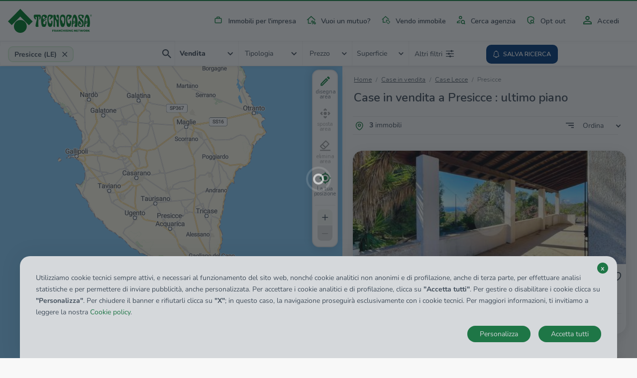

--- FILE ---
content_type: text/html; charset=UTF-8
request_url: https://www.tecnocasa.it/annunci/immobili/puglia/lecce/presicce/ultimo-piano.html
body_size: 10772
content:
<!DOCTYPE html>
    <html lang="it-it">
    <head>
        <meta charset="utf-8">
        <meta name="viewport" content="width=device-width, initial-scale=1.0, maximum-scale=5.1">
        <meta name="csrf-token" content="WMmvTbFu1IKE0WlQwVMUIWmiS9WskgS7vmIpXoeN">

                    <title>Annunci case e appartamenti in vendita e in affitto - Tecnocasa.it</title>

<meta name="description" content="Annunci case e appartamenti in vendita su Tecnocasa.it: oltre 100.000 annunci di appartamenti, case, monolocali, capannoni e immobili, cerca tra migliaia di annunci di Tecnocasa.it!" />

    <meta name="google-site-verification" content="MKautx_6-Jv0E6VAs8uJPkZG1wLRejHrW68L_yWI2Xo" />


<meta name="copyright" content=""/>
<meta name="author" content=""/>
<meta name="classification" content="General" />
<meta name="rating" content="General" />
<meta name="distribution" content="Global" />

    <meta name="robots" content="all,index,follow" />

    <link href="https://www.tecnocasa.it/annunci/immobili/puglia/lecce/presicce/ultimo-piano.html" rel="canonical" />

<meta name="revisit-after" content="3 days" />

<!-- FB -->
<meta property='og:url' content="https://www.tecnocasa.it/annunci/immobili/puglia/lecce/presicce/ultimo-piano.html" />
<meta property='og:type' content="website" />
<meta property='og:title' content="Annunci case e appartamenti in vendita e in affitto " />
<meta property='og:description' content="Annunci case e appartamenti in vendita su Tecnocasa.it: oltre 100.000 annunci di appartamenti, case, monolocali, capannoni e immobili, cerca tra migliaia di annunci di Tecnocasa.it!"/>
<meta property='og:image' content="https://www.tecnocasa.it/img/home-hero/it/tecnocasa/residential/desktop_1.jpg" />


        
        <link rel="shortcut icon" href="/favicon_tecnocasa.ico">

        <link rel="dns-prefetch" href="https://www.tecnocasa.it/">
        <link rel="dns-prefetch" href="//www.google-analytics.com">
        <link rel="dns-prefetch" href="//www.googletagmanager.com">

        <link rel="preconnect" href="https://cdn-tecnocasa.medialabtc.it/tecnocasa-immagini/">
        <link rel="preconnect" href="https://sentry.medialabtc.it">

        <link rel="preconnect" href="https://maps.medialabtc.it">
        <link rel="dns-prefetch" href="//connect.facebook.net">


        <!-- Styles -->

        <link rel="stylesheet" href="https://cookie-banner.medialabtc.it/style/tecnocasa.css?v=20211217125550">

        <link
            href="https://maps.medialabtc.it/css/2.0/bundle.css"
            rel="preload"
            as="style"
            onload="this.onload=null;this.rel='stylesheet'"
        >
        <noscript>
            <link rel="stylesheet" href="https://maps.medialabtc.it/css/2.0/bundle.css">
        </noscript>

        <link rel="stylesheet" href="/css/app.css?id=7c6fa774f2fa4874605b">

                                
                    <script src="https://ws-statistiche.tecnocasa.com/index.bundle.js" async defer></script>
        </head>

    <body class="tecnocasa country-it estates-index-city-filter ">
        <script>
        let dataLayer = [];
    </script>

        <div id="app">
            <transition name="fade">
                <div id="hide-overlay" class="hide-overlay" v-if="! ready"></div>
            </transition>

            <div class="app-container" v-if="ready">
                <div class="main-content" :class="{ 'modal-open': modal_is_open }">
                                            <main-menu :config_header="{&quot;menu&quot;:[{&quot;class&quot;:&quot;industrial&quot;,&quot;href&quot;:{&quot;route&quot;:&quot;home.industrial&quot;},&quot;ico&quot;:&quot;industrial&quot;,&quot;title&quot;:&quot;industrial&quot;},{&quot;class&quot;:&quot;mortgages&quot;,&quot;href&quot;:{&quot;url&quot;:&quot;https:\/\/www.kiron.it\/il-tuo-mutuo-senza-preoccupazioni&quot;},&quot;ico&quot;:&quot;mortgages&quot;,&quot;title&quot;:&quot;mortgages&quot;,&quot;target&quot;:&quot;_blank&quot;},{&quot;href&quot;:{&quot;route&quot;:&quot;sell_estate.index&quot;,&quot;parameters&quot;:{&quot;contract&quot;:&quot;vendo&quot;}},&quot;ico&quot;:&quot;vender-casa&quot;,&quot;title&quot;:&quot;sell_estate&quot;},{&quot;href&quot;:{&quot;route&quot;:&quot;agencies.home&quot;},&quot;ico&quot;:&quot;agency&quot;,&quot;title&quot;:&quot;agency_search&quot;},{&quot;href&quot;:{&quot;route&quot;:&quot;opt_out.index&quot;},&quot;ico&quot;:&quot;security&quot;,&quot;title&quot;:&quot;opt_out&quot;}],&quot;menu-auth&quot;:[{&quot;class&quot;:&quot;account&quot;,&quot;href&quot;:{&quot;trans&quot;:&quot;bottom_menu.user_area_routes.profile&quot;},&quot;ico&quot;:&quot;account&quot;,&quot;title&quot;:&quot;account&quot;},{&quot;class&quot;:&quot;searches&quot;,&quot;href&quot;:{&quot;trans&quot;:&quot;bottom_menu.user_area_routes.saved_searches&quot;},&quot;ico&quot;:&quot;searches&quot;,&quot;title&quot;:&quot;searches&quot;,&quot;target&quot;:&quot;_blank&quot;},{&quot;class&quot;:&quot;favorites&quot;,&quot;href&quot;:{&quot;trans&quot;:&quot;bottom_menu.user_area_routes.saved_estates&quot;},&quot;ico&quot;:&quot;favorites&quot;,&quot;title&quot;:&quot;favorites&quot;},{&quot;class&quot;:&quot;hiddens&quot;,&quot;href&quot;:{&quot;trans&quot;:&quot;bottom_menu.user_area_routes.hidden_estates&quot;},&quot;ico&quot;:&quot;hiddens&quot;,&quot;title&quot;:&quot;hiddens&quot;}]}">
    <template slot="home_link" slot-scope="props">
        
                    <a class="navbar-brand" href="/">
                <img
                    class="navbar-logo"
                    :src="props.logoUri"
                    alt="tecnocasa"
                    height="60"
                    
                >
            </a>
        
        <ul class="navbar-nav list-inline float-right menu-desk">
            <!--  -->
                                                <li class="list-inline-item nav-item industrial">
                        <a
                            class="nav-link industrial"
                            href="https://www.tecnocasa.it/annunci+commerciali.html"
                            
                        >
                            <masked-image src="/img/icons/industrial.svg"></masked-image>
                            Immobili per l&#039;impresa
                        </a>
                    </li>
                                                                <li class="list-inline-item nav-item mortgages">
                        <a
                            class="nav-link mortgages"
                            href="https://www.kiron.it/il-tuo-mutuo-senza-preoccupazioni"
                            target=&quot;_blank&quot;
                        >
                            <masked-image src="/img/icons/mortgages.svg"></masked-image>
                            Vuoi un mutuo?
                        </a>
                    </li>
                                                                <li class="list-inline-item nav-item ">
                        <a
                            class="nav-link vender-casa"
                            href="https://www.tecnocasa.it/vendo-immobile.html"
                            
                        >
                            <masked-image src="/img/icons/vender-casa.svg"></masked-image>
                            Vendo immobile
                        </a>
                    </li>
                                                                <li class="list-inline-item nav-item ">
                        <a
                            class="nav-link agency"
                            href="https://www.tecnocasa.it/agenzie.html"
                            
                        >
                            <masked-image src="/img/icons/agency.svg"></masked-image>
                            Cerca agenzia
                        </a>
                    </li>
                                                                <li class="list-inline-item nav-item ">
                        <a
                            class="nav-link security"
                            href="https://www.tecnocasa.it/opt-out.html"
                            
                        >
                            <masked-image src="/img/icons/security.svg"></masked-image>
                            Opt out
                        </a>
                    </li>
                            
                            <li class="list-inline-item nav-item accedi">
                                            <a
                            class="nav-link"
                            href="#"
                            @click.prevent="openLoginModal"
                        >
                            <masked-image src="/img/icons/accedi.svg"></masked-image>
                            Accedi
                        </a>
                                    </li>
                    </ul>
    </template>

    <template v-slot:links>
        <ul class="navbar-nav mr-auto">
            <li class="nav-item active d-flex align-items-center">
                <masked-image src="/img/icons/sector/res.svg" height="21" width="30"></masked-image>
                <a class="nav-link align-items-center flex-grow-1" href="https://www.tecnocasa.it">
                    Home
                    <img src="/img/icons/angle-right.svg" alt="" width="6" height="9">
                </a>
            </li>
                            
                                    <li class="nav-item active  d-flex align-items-center">
                        <masked-image src="/img/icons/industrial.svg" height="21" width="30"></masked-image>
                        <a
                            class="nav-link align-items-center flex-grow-1"
                            href="https://www.tecnocasa.it/annunci+commerciali.html"
                            
                        >
                            Immobili per l&#039;impresa
                            <img src="/img/icons/angle-right.svg" alt="" width="6" height="9">
                        </a>
                    </li>
                                            
                                    <li class="nav-item active  d-flex align-items-center">
                        <masked-image src="/img/icons/mortgages.svg" height="21" width="30"></masked-image>
                        <a
                            class="nav-link align-items-center flex-grow-1"
                            href="https://www.kiron.it/il-tuo-mutuo-senza-preoccupazioni"
                            target=&quot;_blank&quot;
                        >
                            Vuoi un mutuo?
                            <img src="/img/icons/angle-right.svg" alt="" width="6" height="9">
                        </a>
                    </li>
                                            
                                    <li class="nav-item active  d-flex align-items-center">
                        <masked-image src="/img/icons/vender-casa.svg" height="21" width="30"></masked-image>
                        <a
                            class="nav-link align-items-center flex-grow-1"
                            href="https://www.tecnocasa.it/vendo-immobile.html"
                            
                        >
                            Vendo immobile
                            <img src="/img/icons/angle-right.svg" alt="" width="6" height="9">
                        </a>
                    </li>
                                            
                                    <li class="nav-item active  d-flex align-items-center">
                        <masked-image src="/img/icons/agency.svg" height="21" width="30"></masked-image>
                        <a
                            class="nav-link align-items-center flex-grow-1"
                            href="https://www.tecnocasa.it/agenzie.html"
                            
                        >
                            Cerca agenzia
                            <img src="/img/icons/angle-right.svg" alt="" width="6" height="9">
                        </a>
                    </li>
                                            
                                    <li class="nav-item active  d-flex align-items-center">
                        <masked-image src="/img/icons/security.svg" height="21" width="30"></masked-image>
                        <a
                            class="nav-link align-items-center flex-grow-1"
                            href="https://www.tecnocasa.it/opt-out.html"
                            
                        >
                            Opt out
                            <img src="/img/icons/angle-right.svg" alt="" width="6" height="9">
                        </a>
                    </li>
                            
                            <li class="nav-item accedi d-flex align-items-center">
                                            <masked-image src="/img/icons/accedi.svg" height="30" width="16"></masked-image>
                        <a
                            class="nav-link align-items-center flex-grow-1"
                            href="#"
                            @click.prevent="openLoginModal"
                        >
                            Accedi
                            <img src="/img/icons/angle-right.svg" alt=""width="6" height="9">
                        </a>
                                    </li>

                                    </ul>
    </template>
</main-menu>
                    
                        <estates-index
                                :config="{&quot;accurate&quot;:true,&quot;agency&quot;:{&quot;res&quot;:1,&quot;ind&quot;:1},&quot;districts_count&quot;:false,&quot;districts_map&quot;:false,&quot;districts_show&quot;:false,&quot;districts&quot;:&quot;zona&quot;,&quot;filters&quot;:{&quot;air_conditioning&quot;:1,&quot;balcony&quot;:1,&quot;bathrooms&quot;:1,&quot;energy_class&quot;:1,&quot;furnitured&quot;:1,&quot;garage&quot;:1,&quot;garden&quot;:1,&quot;heating&quot;:1,&quot;other&quot;:{&quot;concierge&quot;:1,&quot;lift&quot;:1,&quot;virtual_tour&quot;:1},&quot;property_type&quot;:1,&quot;rooms&quot;:1,&quot;status&quot;:1},&quot;mode&quot;:&quot;autocomplete&quot;,&quot;price_list&quot;:[&quot;5.000&quot;,&quot;10.000&quot;,&quot;15.000&quot;,&quot;20.000&quot;,&quot;25.000&quot;,&quot;30.000&quot;,&quot;35.000&quot;,&quot;40.000&quot;,&quot;45.000&quot;,&quot;50.000&quot;,&quot;60.000&quot;,&quot;70.000&quot;,&quot;80.000&quot;,&quot;90.000&quot;,&quot;100.000&quot;,&quot;120.000&quot;,&quot;140.000&quot;,&quot;160.000&quot;,&quot;180.000&quot;,&quot;200.000&quot;,&quot;220.000&quot;,&quot;240.000&quot;,&quot;260.000&quot;,&quot;280.000&quot;,&quot;300.000&quot;,&quot;320.000&quot;,&quot;340.000&quot;,&quot;360.000&quot;,&quot;380.000&quot;,&quot;400.000&quot;,&quot;450.000&quot;,&quot;500.000&quot;,&quot;550.000&quot;,&quot;600.000&quot;,&quot;650.000&quot;,&quot;700.000&quot;,&quot;750.000&quot;,&quot;800.000&quot;,&quot;850.000&quot;,&quot;900.000&quot;,&quot;950.000&quot;,&quot;1.000.000&quot;,&quot;1.500.000&quot;,&quot;2.000.000&quot;,&quot;2.500.000&quot;,&quot;3.000.000&quot;,&quot;3.500.000&quot;,&quot;4.000.000&quot;,&quot;4.500.000&quot;,&quot;5.000.000&quot;],&quot;section&quot;:{&quot;res&quot;:1,&quot;ind&quot;:1,&quot;can&quot;:1},&quot;select&quot;:[&quot;province&quot;,&quot;city&quot;,&quot;district&quot;],&quot;surface_list&quot;:[&quot;20&quot;,&quot;40&quot;,&quot;60&quot;,&quot;80&quot;,&quot;100&quot;,&quot;120&quot;,&quot;140&quot;,&quot;160&quot;,&quot;180&quot;,&quot;200&quot;,&quot;250&quot;,&quot;300&quot;,&quot;350&quot;,&quot;400&quot;,&quot;500&quot;,&quot;600&quot;,&quot;700&quot;,&quot;800&quot;,&quot;900&quot;,&quot;1.000&quot;],&quot;tab&quot;:{&quot;sale&quot;:1,&quot;rent&quot;:1,&quot;evaluation&quot;:1,&quot;industrial&quot;:0},&quot;sort_filters&quot;:[{&quot;key&quot;:&quot;recent&quot;,&quot;value&quot;:&quot;Aggiornamento|DESC&quot;},{&quot;key&quot;:&quot;price_updated&quot;,&quot;value&quot;:&quot;immobileRibassato|DESC&quot;},{&quot;key&quot;:&quot;price_desc&quot;,&quot;value&quot;:&quot;Prezzo|DESC&quot;},{&quot;key&quot;:&quot;price_asc&quot;,&quot;value&quot;:&quot;Prezzo|ASC&quot;},{&quot;key&quot;:&quot;rooms_desc&quot;,&quot;value&quot;:&quot;Camere|DESC&quot;},{&quot;key&quot;:&quot;rooms_asc&quot;,&quot;value&quot;:&quot;Camere|ASC&quot;},{&quot;key&quot;:&quot;sq_desc&quot;,&quot;value&quot;:&quot;MQ|DESC&quot;},{&quot;key&quot;:&quot;sq_asc&quot;,&quot;value&quot;:&quot;MQ|ASC&quot;}],&quot;unit&quot;:{&quot;price&quot;:&quot;\u20ac&quot;,&quot;surface&quot;:&quot;Mq&quot;},&quot;agencies_advertising&quot;:0}"
        :config_map="{&quot;fill_opacity&quot;:0.44,&quot;geo&quot;:[&quot;province&quot;,&quot;city&quot;,&quot;district&quot;],&quot;inside_color&quot;:&quot;#078c33&quot;,&quot;map_drawable&quot;:true,&quot;outside_color&quot;:&quot;#00d054&quot;,&quot;search_map&quot;:true,&quot;update_list&quot;:1,&quot;update_list_button&quot;:0}"
        :estates="[{&quot;ad_type&quot;:&quot;estate&quot;,&quot;id&quot;:61137268,&quot;agency&quot;:{&quot;id&quot;:&quot;leha9&quot;},&quot;bathrooms&quot;:&quot;1 bagno&quot;,&quot;best_offer&quot;:false,&quot;country&quot;:&quot;it&quot;,&quot;detail_url&quot;:&quot;https:\/\/www.tecnocasa.it\/vendita\/ville\/lecce\/presicce\/61137268.html&quot;,&quot;discount&quot;:null,&quot;discount_percentage&quot;:&quot;%&quot;,&quot;exclusive&quot;:false,&quot;images&quot;:[{&quot;id&quot;:62419674,&quot;order&quot;:1,&quot;url&quot;:{&quot;gallery_preview&quot;:&quot;https:\/\/cdn-media.medialabtc.it\/it\/agencies\/leha9\/estates\/61137268\/images\/62419674\/gallery_preview.jpeg&quot;,&quot;gallery_media&quot;:&quot;https:\/\/cdn-media.medialabtc.it\/it\/agencies\/leha9\/estates\/61137268\/images\/62419674\/gallery_media.jpeg&quot;,&quot;detail&quot;:&quot;https:\/\/cdn-media.medialabtc.it\/it\/agencies\/leha9\/estates\/61137268\/images\/62419674\/detail.jpeg&quot;,&quot;detail_preview&quot;:&quot;https:\/\/cdn-media.medialabtc.it\/it\/agencies\/leha9\/estates\/61137268\/images\/62419674\/detail_preview.jpeg&quot;,&quot;card&quot;:&quot;https:\/\/cdn-media.medialabtc.it\/it\/agencies\/leha9\/estates\/61137268\/images\/62419674\/card.jpeg&quot;,&quot;gallery&quot;:&quot;https:\/\/cdn-media.medialabtc.it\/it\/agencies\/leha9\/estates\/61137268\/images\/62419674\/gallery.jpeg&quot;}}],&quot;is_discounted&quot;:false,&quot;is_hidden&quot;:null,&quot;is_saved&quot;:0,&quot;surface&quot;:&quot;200 Mq&quot;,&quot;previous_price&quot;:null,&quot;price&quot;:&quot;\u20ac 299.000&quot;,&quot;price_alternative&quot;:null,&quot;rooms_short&quot;:&quot;8 locali&quot;,&quot;rooms&quot;:&quot;8 locali&quot;,&quot;subtitle&quot;:&quot;Presicce, Via s.p.193&quot;,&quot;title&quot;:&quot;Villa singola in vendita&quot;,&quot;top&quot;:false,&quot;virtual_tour&quot;:null},{&quot;ad_type&quot;:&quot;estate&quot;,&quot;id&quot;:61132785,&quot;agency&quot;:{&quot;id&quot;:&quot;leha9&quot;},&quot;bathrooms&quot;:&quot;2 bagni&quot;,&quot;best_offer&quot;:false,&quot;country&quot;:&quot;it&quot;,&quot;detail_url&quot;:&quot;https:\/\/www.tecnocasa.it\/vendita\/rustici-cascine-case\/lecce\/presicce\/61132785.html&quot;,&quot;discount&quot;:null,&quot;discount_percentage&quot;:&quot;%&quot;,&quot;exclusive&quot;:false,&quot;images&quot;:[{&quot;id&quot;:62293312,&quot;order&quot;:1,&quot;url&quot;:{&quot;gallery_preview&quot;:&quot;https:\/\/cdn-media.medialabtc.it\/it\/agencies\/leha9\/estates\/61132785\/images\/62293312\/gallery_preview.jpeg&quot;,&quot;gallery_media&quot;:&quot;https:\/\/cdn-media.medialabtc.it\/it\/agencies\/leha9\/estates\/61132785\/images\/62293312\/gallery_media.jpeg&quot;,&quot;detail&quot;:&quot;https:\/\/cdn-media.medialabtc.it\/it\/agencies\/leha9\/estates\/61132785\/images\/62293312\/detail.jpeg&quot;,&quot;detail_preview&quot;:&quot;https:\/\/cdn-media.medialabtc.it\/it\/agencies\/leha9\/estates\/61132785\/images\/62293312\/detail_preview.jpeg&quot;,&quot;card&quot;:&quot;https:\/\/cdn-media.medialabtc.it\/it\/agencies\/leha9\/estates\/61132785\/images\/62293312\/card.jpeg&quot;,&quot;gallery&quot;:&quot;https:\/\/cdn-media.medialabtc.it\/it\/agencies\/leha9\/estates\/61132785\/images\/62293312\/gallery.jpeg&quot;}}],&quot;is_discounted&quot;:false,&quot;is_hidden&quot;:null,&quot;is_saved&quot;:0,&quot;surface&quot;:&quot;160 Mq&quot;,&quot;previous_price&quot;:null,&quot;price&quot;:&quot;\u20ac 80.000&quot;,&quot;price_alternative&quot;:null,&quot;rooms_short&quot;:&quot;4 locali&quot;,&quot;rooms&quot;:&quot;4 locali&quot;,&quot;subtitle&quot;:&quot;Presicce, Via I Maggio&quot;,&quot;title&quot;:&quot;Casa indipendente in vendita&quot;,&quot;top&quot;:false,&quot;virtual_tour&quot;:null},{&quot;ad_type&quot;:&quot;estate&quot;,&quot;id&quot;:61115037,&quot;agency&quot;:{&quot;id&quot;:&quot;leha9&quot;},&quot;bathrooms&quot;:null,&quot;best_offer&quot;:false,&quot;country&quot;:&quot;it&quot;,&quot;detail_url&quot;:&quot;https:\/\/www.tecnocasa.it\/vendita\/rustici-cascine-case\/lecce\/presicce\/61115037.html&quot;,&quot;discount&quot;:&quot;\u20ac 2.000&quot;,&quot;discount_percentage&quot;:&quot;%&quot;,&quot;exclusive&quot;:false,&quot;images&quot;:[{&quot;id&quot;:61788015,&quot;order&quot;:1,&quot;url&quot;:{&quot;gallery_preview&quot;:&quot;https:\/\/cdn-media.medialabtc.it\/it\/agencies\/leha9\/estates\/61115037\/images\/61788015\/gallery_preview.jpeg&quot;,&quot;gallery_media&quot;:&quot;https:\/\/cdn-media.medialabtc.it\/it\/agencies\/leha9\/estates\/61115037\/images\/61788015\/gallery_media.jpeg&quot;,&quot;detail&quot;:&quot;https:\/\/cdn-media.medialabtc.it\/it\/agencies\/leha9\/estates\/61115037\/images\/61788015\/detail.jpeg&quot;,&quot;detail_preview&quot;:&quot;https:\/\/cdn-media.medialabtc.it\/it\/agencies\/leha9\/estates\/61115037\/images\/61788015\/detail_preview.jpeg&quot;,&quot;card&quot;:&quot;https:\/\/cdn-media.medialabtc.it\/it\/agencies\/leha9\/estates\/61115037\/images\/61788015\/card.jpeg&quot;,&quot;gallery&quot;:&quot;https:\/\/cdn-media.medialabtc.it\/it\/agencies\/leha9\/estates\/61115037\/images\/61788015\/gallery.jpeg&quot;}}],&quot;is_discounted&quot;:false,&quot;is_hidden&quot;:null,&quot;is_saved&quot;:0,&quot;surface&quot;:&quot;65 Mq&quot;,&quot;previous_price&quot;:&quot;\u20ac 49.000&quot;,&quot;price&quot;:&quot;\u20ac 47.000&quot;,&quot;price_alternative&quot;:null,&quot;rooms_short&quot;:&quot;4 locali&quot;,&quot;rooms&quot;:&quot;4 locali&quot;,&quot;subtitle&quot;:&quot;Presicce, Via Sp325&quot;,&quot;title&quot;:&quot;Casa indipendente in vendita&quot;,&quot;top&quot;:false,&quot;virtual_tour&quot;:null}]"
                :geo-data="{&quot;city_id&quot;:63800363514758,&quot;city_latitude&quot;:39.9002,&quot;city_longitude&quot;:18.2625,&quot;city_slug&quot;:&quot;presicce&quot;,&quot;city_tel_prefix&quot;:null,&quot;city_title&quot;:&quot;Presicce&quot;,&quot;comuneKeyUrlEN&quot;:&quot;presicce&quot;,&quot;comuneKeyUrlES&quot;:&quot;presicce&quot;,&quot;comuneKeyUrlIT&quot;:&quot;presicce&quot;,&quot;comuneNomeEN&quot;:&quot;Presicce&quot;,&quot;comuneNomeES&quot;:&quot;Presicce&quot;,&quot;comuneNomeIT&quot;:&quot;Presicce&quot;,&quot;country&quot;:&quot;IT&quot;,&quot;has_districts&quot;:false,&quot;province_id&quot;:&quot;LE&quot;,&quot;province_slug&quot;:&quot;lecce&quot;,&quot;province_title&quot;:&quot;Lecce&quot;,&quot;region_code&quot;:&quot;pug&quot;,&quot;region_slug&quot;:&quot;puglia&quot;,&quot;region_title&quot;:&quot;Puglia&quot;}"
        :map-center="[18.2625,39.9002]"
        :pagination="{&quot;current_page&quot;:1,&quot;total_pages&quot;:1,&quot;items_per_page&quot;:15,&quot;total_items&quot;:3,&quot;url&quot;:&quot;https:\/\/www.tecnocasa.it\/annunci\/immobili\/puglia\/lecce\/presicce\/ultimo-piano.html&quot;,&quot;pages_uri&quot;:{&quot;1&quot;:&quot;&quot;},&quot;first_page_uri&quot;:&quot;&quot;,&quot;last_page_uri&quot;:&quot;\/pag-1&quot;}"
        :search="{&quot;cardinal&quot;:null,&quot;city&quot;:63800363514758,&quot;cities&quot;:null,&quot;contract&quot;:&quot;acquis&quot;,&quot;districts&quot;:null,&quot;placeholder&quot;:&quot;Presicce (LE)&quot;,&quot;province&quot;:&quot;LE&quot;,&quot;quarters&quot;:null,&quot;region&quot;:&quot;pug&quot;,&quot;sector&quot;:&quot;res&quot;,&quot;type&quot;:&quot;&quot;,&quot;floor&quot;:&quot;ult,att&quot;}"
        section="estate"
        :types-list="[{&quot;id&quot;:&quot;app&quot;,&quot;name&quot;:&quot;Appartamenti&quot;},{&quot;id&quot;:&quot;vil&quot;,&quot;name&quot;:&quot;Ville&quot;},{&quot;id&quot;:&quot;cas&quot;,&quot;name&quot;:&quot;Rustici \/ cascine \/ case&quot;},{&quot;id&quot;:&quot;box&quot;,&quot;name&quot;:&quot;Box \/ posti auto&quot;},{&quot;id&quot;:&quot;ter&quot;,&quot;name&quot;:&quot;Terreno&quot;}]"         :save-search-disable="false"
    >
        <template slot="breadcrumb">
            <div class="container fix-container">
    <div class="breadcrumb-container">
        <nav aria-label="breadcrumb">
        
            <ul class="breadcrumb pl-0">
                                    <li class="breadcrumb-item ">
                                                    <a href="https://www.tecnocasa.it">
                                                Home
                                                    </a>
                                            </li>
                                    <li class="breadcrumb-item ">
                                                    <a href="https://www.tecnocasa.it/vendita-immobili/lecce-provincia/comuni.html">
                                                Case in vendita
                                                    </a>
                                            </li>
                                    <li class="breadcrumb-item ">
                                                    <a href="https://www.tecnocasa.it/annunci/immobili/puglia/lecce.html">
                                                Case Lecce
                                                    </a>
                                            </li>
                                    <li class="breadcrumb-item active">
                                                Presicce
                                            </li>
                
            </ul>
        </nav>

    </div>
</div>
        </template>

        <template slot="title">
            <h1 class="estates-list-title">
                Case in vendita a Presicce : ultimo piano
            </h1>
        </template>

        <template slot="districts-list">
                    </template>

        <template slot="quarters-list">
                    </template>

        <template slot="estates-list-heading">
            <strong>3</strong> immobili
        </template>

        <template slot="estate-cards">
                                                <estate-card
                        :estate="{&quot;ad_type&quot;:&quot;estate&quot;,&quot;id&quot;:61137268,&quot;agency&quot;:{&quot;id&quot;:&quot;leha9&quot;},&quot;bathrooms&quot;:&quot;1 bagno&quot;,&quot;best_offer&quot;:false,&quot;country&quot;:&quot;it&quot;,&quot;detail_url&quot;:&quot;https:\/\/www.tecnocasa.it\/vendita\/ville\/lecce\/presicce\/61137268.html&quot;,&quot;discount&quot;:null,&quot;discount_percentage&quot;:&quot;%&quot;,&quot;exclusive&quot;:false,&quot;images&quot;:[{&quot;id&quot;:62419674,&quot;order&quot;:1,&quot;url&quot;:{&quot;gallery_preview&quot;:&quot;https:\/\/cdn-media.medialabtc.it\/it\/agencies\/leha9\/estates\/61137268\/images\/62419674\/gallery_preview.jpeg&quot;,&quot;gallery_media&quot;:&quot;https:\/\/cdn-media.medialabtc.it\/it\/agencies\/leha9\/estates\/61137268\/images\/62419674\/gallery_media.jpeg&quot;,&quot;detail&quot;:&quot;https:\/\/cdn-media.medialabtc.it\/it\/agencies\/leha9\/estates\/61137268\/images\/62419674\/detail.jpeg&quot;,&quot;detail_preview&quot;:&quot;https:\/\/cdn-media.medialabtc.it\/it\/agencies\/leha9\/estates\/61137268\/images\/62419674\/detail_preview.jpeg&quot;,&quot;card&quot;:&quot;https:\/\/cdn-media.medialabtc.it\/it\/agencies\/leha9\/estates\/61137268\/images\/62419674\/card.jpeg&quot;,&quot;gallery&quot;:&quot;https:\/\/cdn-media.medialabtc.it\/it\/agencies\/leha9\/estates\/61137268\/images\/62419674\/gallery.jpeg&quot;}}],&quot;is_discounted&quot;:false,&quot;is_hidden&quot;:null,&quot;is_saved&quot;:0,&quot;surface&quot;:&quot;200 Mq&quot;,&quot;previous_price&quot;:null,&quot;price&quot;:&quot;\u20ac 299.000&quot;,&quot;price_alternative&quot;:null,&quot;rooms_short&quot;:&quot;8 locali&quot;,&quot;rooms&quot;:&quot;8 locali&quot;,&quot;subtitle&quot;:&quot;Presicce, Via s.p.193&quot;,&quot;title&quot;:&quot;Villa singola in vendita&quot;,&quot;top&quot;:false,&quot;virtual_tour&quot;:null}"
                        :highlight="true"
                        origin="index"
                    >
                        <template slot="estate-price">
                            € 299.000
                        </template>

                        
                        <template slot="estate-title">
                            Villa singola in vendita
                        </template>

                        <template slot="estate-subtitle">
                            Presicce, Via s.p.193
                        </template>

                        <template slot="estate-rooms">
                            8 locali
                        </template>

                        <template slot="estate-surface">
                            200 Mq
                        </template>

                        <template slot="estate-bathrooms">
                            1 bagno
                        </template>

                        
                        
                    </estate-card>

                                                        <estate-card
                        :estate="{&quot;ad_type&quot;:&quot;estate&quot;,&quot;id&quot;:61132785,&quot;agency&quot;:{&quot;id&quot;:&quot;leha9&quot;},&quot;bathrooms&quot;:&quot;2 bagni&quot;,&quot;best_offer&quot;:false,&quot;country&quot;:&quot;it&quot;,&quot;detail_url&quot;:&quot;https:\/\/www.tecnocasa.it\/vendita\/rustici-cascine-case\/lecce\/presicce\/61132785.html&quot;,&quot;discount&quot;:null,&quot;discount_percentage&quot;:&quot;%&quot;,&quot;exclusive&quot;:false,&quot;images&quot;:[{&quot;id&quot;:62293312,&quot;order&quot;:1,&quot;url&quot;:{&quot;gallery_preview&quot;:&quot;https:\/\/cdn-media.medialabtc.it\/it\/agencies\/leha9\/estates\/61132785\/images\/62293312\/gallery_preview.jpeg&quot;,&quot;gallery_media&quot;:&quot;https:\/\/cdn-media.medialabtc.it\/it\/agencies\/leha9\/estates\/61132785\/images\/62293312\/gallery_media.jpeg&quot;,&quot;detail&quot;:&quot;https:\/\/cdn-media.medialabtc.it\/it\/agencies\/leha9\/estates\/61132785\/images\/62293312\/detail.jpeg&quot;,&quot;detail_preview&quot;:&quot;https:\/\/cdn-media.medialabtc.it\/it\/agencies\/leha9\/estates\/61132785\/images\/62293312\/detail_preview.jpeg&quot;,&quot;card&quot;:&quot;https:\/\/cdn-media.medialabtc.it\/it\/agencies\/leha9\/estates\/61132785\/images\/62293312\/card.jpeg&quot;,&quot;gallery&quot;:&quot;https:\/\/cdn-media.medialabtc.it\/it\/agencies\/leha9\/estates\/61132785\/images\/62293312\/gallery.jpeg&quot;}}],&quot;is_discounted&quot;:false,&quot;is_hidden&quot;:null,&quot;is_saved&quot;:0,&quot;surface&quot;:&quot;160 Mq&quot;,&quot;previous_price&quot;:null,&quot;price&quot;:&quot;\u20ac 80.000&quot;,&quot;price_alternative&quot;:null,&quot;rooms_short&quot;:&quot;4 locali&quot;,&quot;rooms&quot;:&quot;4 locali&quot;,&quot;subtitle&quot;:&quot;Presicce, Via I Maggio&quot;,&quot;title&quot;:&quot;Casa indipendente in vendita&quot;,&quot;top&quot;:false,&quot;virtual_tour&quot;:null}"
                        :highlight="true"
                        origin="index"
                    >
                        <template slot="estate-price">
                            € 80.000
                        </template>

                        
                        <template slot="estate-title">
                            Casa indipendente in vendita
                        </template>

                        <template slot="estate-subtitle">
                            Presicce, Via I Maggio
                        </template>

                        <template slot="estate-rooms">
                            4 locali
                        </template>

                        <template slot="estate-surface">
                            160 Mq
                        </template>

                        <template slot="estate-bathrooms">
                            2 bagni
                        </template>

                        
                        
                    </estate-card>

                                                        <estate-card
                        :estate="{&quot;ad_type&quot;:&quot;estate&quot;,&quot;id&quot;:61115037,&quot;agency&quot;:{&quot;id&quot;:&quot;leha9&quot;},&quot;bathrooms&quot;:null,&quot;best_offer&quot;:false,&quot;country&quot;:&quot;it&quot;,&quot;detail_url&quot;:&quot;https:\/\/www.tecnocasa.it\/vendita\/rustici-cascine-case\/lecce\/presicce\/61115037.html&quot;,&quot;discount&quot;:&quot;\u20ac 2.000&quot;,&quot;discount_percentage&quot;:&quot;%&quot;,&quot;exclusive&quot;:false,&quot;images&quot;:[{&quot;id&quot;:61788015,&quot;order&quot;:1,&quot;url&quot;:{&quot;gallery_preview&quot;:&quot;https:\/\/cdn-media.medialabtc.it\/it\/agencies\/leha9\/estates\/61115037\/images\/61788015\/gallery_preview.jpeg&quot;,&quot;gallery_media&quot;:&quot;https:\/\/cdn-media.medialabtc.it\/it\/agencies\/leha9\/estates\/61115037\/images\/61788015\/gallery_media.jpeg&quot;,&quot;detail&quot;:&quot;https:\/\/cdn-media.medialabtc.it\/it\/agencies\/leha9\/estates\/61115037\/images\/61788015\/detail.jpeg&quot;,&quot;detail_preview&quot;:&quot;https:\/\/cdn-media.medialabtc.it\/it\/agencies\/leha9\/estates\/61115037\/images\/61788015\/detail_preview.jpeg&quot;,&quot;card&quot;:&quot;https:\/\/cdn-media.medialabtc.it\/it\/agencies\/leha9\/estates\/61115037\/images\/61788015\/card.jpeg&quot;,&quot;gallery&quot;:&quot;https:\/\/cdn-media.medialabtc.it\/it\/agencies\/leha9\/estates\/61115037\/images\/61788015\/gallery.jpeg&quot;}}],&quot;is_discounted&quot;:false,&quot;is_hidden&quot;:null,&quot;is_saved&quot;:0,&quot;surface&quot;:&quot;65 Mq&quot;,&quot;previous_price&quot;:&quot;\u20ac 49.000&quot;,&quot;price&quot;:&quot;\u20ac 47.000&quot;,&quot;price_alternative&quot;:null,&quot;rooms_short&quot;:&quot;4 locali&quot;,&quot;rooms&quot;:&quot;4 locali&quot;,&quot;subtitle&quot;:&quot;Presicce, Via Sp325&quot;,&quot;title&quot;:&quot;Casa indipendente in vendita&quot;,&quot;top&quot;:false,&quot;virtual_tour&quot;:null}"
                        :highlight="true"
                        origin="index"
                    >
                        <template slot="estate-price">
                            € 47.000
                        </template>

                        
                        <template slot="estate-title">
                            Casa indipendente in vendita
                        </template>

                        <template slot="estate-subtitle">
                            Presicce, Via Sp325
                        </template>

                        <template slot="estate-rooms">
                            4 locali
                        </template>

                        <template slot="estate-surface">
                            65 Mq
                        </template>

                        <template slot="estate-bathrooms">
                            
                        </template>

                        
                        
                    </estate-card>

                                                        </template>

        <template slot="pagination">
                    </template>

        <template slot="seo-links">
            <div class="link-seo mt-2 pl-1 pr-1 ciao">
        <filter-seo-list
                            :filter_list="[{&quot;title&quot;:&quot;con ascensore&quot;,&quot;url&quot;:&quot;https:\/\/www.tecnocasa.it\/annunci\/immobili\/puglia\/lecce\/presicce\/con-ascensore.html&quot;},{&quot;title&quot;:&quot;con cantina&quot;,&quot;url&quot;:&quot;https:\/\/www.tecnocasa.it\/annunci\/immobili\/puglia\/lecce\/presicce\/con-cantina.html&quot;},{&quot;title&quot;:&quot;con garage&quot;,&quot;url&quot;:&quot;https:\/\/www.tecnocasa.it\/annunci\/immobili\/puglia\/lecce\/presicce\/con-garage.html&quot;},{&quot;title&quot;:&quot;da ristrutturare&quot;,&quot;url&quot;:&quot;https:\/\/www.tecnocasa.it\/annunci\/immobili\/puglia\/lecce\/presicce\/da-ristrutturare.html&quot;},{&quot;title&quot;:&quot;di prestigio&quot;,&quot;url&quot;:&quot;https:\/\/www.tecnocasa.it\/annunci\/immobili\/puglia\/lecce\/presicce\/di-prestigio.html&quot;},{&quot;title&quot;:&quot;piano terra&quot;,&quot;url&quot;:&quot;https:\/\/www.tecnocasa.it\/annunci\/immobili\/puglia\/lecce\/presicce\/piano-terra.html&quot;},{&quot;title&quot;:&quot;piano intermedio&quot;,&quot;url&quot;:&quot;https:\/\/www.tecnocasa.it\/annunci\/immobili\/puglia\/lecce\/presicce\/piano-intermedio.html&quot;},{&quot;title&quot;:&quot;ultimo piano&quot;,&quot;url&quot;:&quot;https:\/\/www.tecnocasa.it\/annunci\/immobili\/puglia\/lecce\/presicce\/ultimo-piano.html&quot;},{&quot;title&quot;:&quot;vicino alla metropolitana&quot;,&quot;url&quot;:&quot;https:\/\/www.tecnocasa.it\/annunci\/immobili\/puglia\/lecce\/presicce\/vicino-alla-metropolitana.html&quot;},{&quot;title&quot;:&quot;vicino alla stazione&quot;,&quot;url&quot;:&quot;https:\/\/www.tecnocasa.it\/annunci\/immobili\/puglia\/lecce\/presicce\/vicino-alla-stazione.html&quot;}]"
                contract="vendita"
                city="Presicce"
                type="case"
                :estates_count="3"
                    >
            <template slot="filter-seo-list">
                                    <div class="filter">
                        <strong>Case in vendita a Presicce</strong> 
                                                    <span><a href="https://www.tecnocasa.it/annunci/immobili/puglia/lecce/presicce/con-ascensore.html">con ascensore</a></span>
                                                    <span><a href="https://www.tecnocasa.it/annunci/immobili/puglia/lecce/presicce/con-cantina.html">con cantina</a></span>
                                                    <span><a href="https://www.tecnocasa.it/annunci/immobili/puglia/lecce/presicce/con-garage.html">con garage</a></span>
                                                    <span><a href="https://www.tecnocasa.it/annunci/immobili/puglia/lecce/presicce/da-ristrutturare.html">da ristrutturare</a></span>
                                                    <span><a href="https://www.tecnocasa.it/annunci/immobili/puglia/lecce/presicce/di-prestigio.html">di prestigio</a></span>
                                                    <span><a href="https://www.tecnocasa.it/annunci/immobili/puglia/lecce/presicce/piano-terra.html">piano terra</a></span>
                                                    <span><a href="https://www.tecnocasa.it/annunci/immobili/puglia/lecce/presicce/piano-intermedio.html">piano intermedio</a></span>
                                                    <span><a href="https://www.tecnocasa.it/annunci/immobili/puglia/lecce/presicce/ultimo-piano.html">ultimo piano</a></span>
                                                    <span><a href="https://www.tecnocasa.it/annunci/immobili/puglia/lecce/presicce/vicino-alla-metropolitana.html">vicino alla metropolitana</a></span>
                                                    <span><a href="https://www.tecnocasa.it/annunci/immobili/puglia/lecce/presicce/vicino-alla-stazione.html">vicino alla stazione</a></span>
                                            </div>
                            </template>
        </filter-seo-list>

        <cities-seo-list
                    >
            <template slot="cities-seo-list">
                            </template>
        </cities-seo-list>

        <districts-seo-list
                    >
            <template slot="districts-seo-list">
                            </template>
        </districts-seo-list>

        <quarters-seo-list
                    >
            <template slot="quarters-seo-list">
                            </template>
        </quarters-seo-list>
    </div>
        </template>
    </estates-index>
                </div>
            </div>

                            <div class="footer">
    <div class="container-fluid">
        <div class="row">
            <div class="col-xs-12 col-lg-2">
                <div>
                    <img alt="Tecnocasa Group" src="/img/logo/tecnocasaGroup.svg" width="134" height="40">
                </div>

                                    <div class="social-desk mt-1">
                                                    <a rel="noopener" href="https://www.facebook.com/GruppoTecnocasa" target="_blank">
                                <img alt="facebook" src="/img/icons/facebook.svg" height="35" width="35">
                            </a>
                                                    <a rel="noopener" href="https://www.instagram.com/tecnocasa.group" target="_blank">
                                <img alt="instagram" src="/img/icons/instagram.svg" height="35" width="35">
                            </a>
                                                    <a rel="noopener" href="https://www.youtube.com/user/tecnocasafranchising" target="_blank">
                                <img alt="youtube" src="/img/icons/youtube.svg" height="35" width="35">
                            </a>
                                                    <a rel="noopener" href="https://www.linkedin.com/company/tecnocasa" target="_blank">
                                <img alt="linkedin" src="/img/icons/linkedin.svg" height="35" width="35">
                            </a>
                                                    <a rel="noopener" href="https://twitter.com/GroupTecnocasa" target="_blank">
                                <img alt="twitter" src="/img/icons/twitter.svg" height="35" width="35">
                            </a>
                                                    <a rel="noopener" href="https://whatsapp.com/channel/0029Vb3O8Yg1dAw31zA5c11v" target="_blank">
                                <img alt="whatsapp" src="/img/icons/whatsapp2.svg" height="35" width="35">
                            </a>
                                                    <a rel="noopener" href="https://www.threads.net/@tecnocasa.group?xmt=AQGzJ-rkfoTOe7NQTtppwTuo6_-gE3aw28IZ2rBzFvLEo0k" target="_blank">
                                <img alt="threads" src="/img/icons/threads.svg" height="35" width="35">
                            </a>
                                            </div>
                
                
                                    <div class="footer-links mt-1">
                        <ul>
                            <li>
                                <strong><a rel="noopener" href="https://news.tecnocasagroup.it/contatti" target="_blank">Sede Nazionale</a></strong>
                            </li>
                                                            <li>
                                    <a rel="noopener" href="https://www.tecnorete.it" target="_blank">tecnorete.it</a>
                                </li>
                                                            <li>
                                    <a rel="noopener" href="https://www.kiron.it" target="_blank">kiron.it</a>
                                </li>
                                                    </ul>
                    </div>
                            </div>

            <div class="col-xs-12 col-lg-3">
                <div class="footer-links">
                    <h4>
                        <img alt="company" src="/img/icons/company.svg" alt="Azienda" width="21" height="21">
                        Azienda
                    </h4>

                    <ul>
                                                    <li>
                                                                <a
                                    rel="noopener"
                                    href="https://www.tecnocasagroup.it/la-storia/"
                                    target=&quot;_blank&quot;
                                >
                                                                    Chi siamo
                                                                </a>
                                                            </li>
                                                    <li>
                                                                <a
                                    rel="noopener"
                                    href="https://www.tecnocasa.it/network-gruppo.html"
                                    
                                >
                                                                    Network del Gruppo
                                                                </a>
                                                            </li>
                                                    <li>
                                                                <a
                                    rel="noopener"
                                    href="https://www.tecnocasagroup.it/la-struttura/"
                                    target=&quot;_blank&quot;
                                >
                                                                    Struttura del Gruppo
                                                                </a>
                                                            </li>
                                                    <li>
                                                                <a
                                    rel="noopener"
                                    href="https://www.tecnocasagroup.com/dovesiamo/"
                                    target=&quot;_blank&quot;
                                >
                                                                    Nel mondo
                                                                </a>
                                                            </li>
                                                    <li>
                                                                <a
                                    rel="noopener"
                                    href="https://www.tecnocasa.it/lavora-con-noi.html"
                                    
                                >
                                                                    Lavora con noi
                                                                </a>
                                                            </li>
                                                    <li>
                                                                <a
                                    rel="noopener"
                                    href="https://www.tecnocasagroup.it/responsabilita-ambientale/"
                                    target=&quot;_blank&quot;
                                >
                                                                    Responsabilità ambientale
                                                                </a>
                                                            </li>
                                                    <li>
                                                                <a
                                    rel="noopener"
                                    href="https://www.tecnocasagroup.it/responsabilita-sociali/"
                                    target=&quot;_blank&quot;
                                >
                                                                    Responsabilità sociale 
                                                                </a>
                                                            </li>
                                            </ul>
                </div>
            </div>

            <div class="col-xs-12 col-lg-3">
                <div class="footer-links">
                    
                                            <h4>
                            <img alt="news" src="/img/icons/news.svg" alt="News"  width="18" height="16">
                            News
                        </h4>
                        <ul>
                            <li>
                                <a rel="noopener" href="https://news.tecnocasagroup.it" target="_blank">News dal Gruppo Tecnocasa</a>
                            </li>
                        </ul>
                    
                    

                    
                </div>
            </div>

            <div class="col-xs-12 col-lg-4 foreign-sites">
                <div class="footer-links world">
                    <h4>Tecnocasa nel mondo</h4>

                    <a rel="noopener" href="https://www.tecnocasa.it" target="_blank">Italia</a>,
                    <a rel="noopener" href="https://www.tecnocasa.es" target="_blank">Spagna</a>,
                    <a rel="noopener" href="https://www.tecnocasa.hu" target="_blank">Ungheria</a>,
                    <a rel="noopener" href="https://tecnocasa.mx" target="_blank">Messico</a>,
                    <a rel="noopener" href="https://tecnocasa.pl/" target="_blank">Polonia</a>,
                    <a rel="noopener" href="https://www.tecnocasa.fr" target="_blank">Francia</a>,
                    <a rel="noopener" href="https://www.tecnocasa.de" target="_blank">Germania</a>,
                    <a rel="noopener" href="https://www.tecnocasa.tn" target="_blank">Tunisia</a>,
                    <span >Thailandia</span>,
                    <a rel="noopener" href="https://sanmarino1.tecnocasa.it/sanmarino/sanmarino/" target="_blank">Repubblica di San Marino</a>

                    
                                            <a class="btn btn-intranet" id="cookie-settings-btn"></a>
                                    </div>

                <div class="social">
                    <hr>
                                            <div class="social-mobile mt-1">
                                                            <a rel="noopener" href="https://www.facebook.com/GruppoTecnocasa" target="_blank">
                                    <img alt="facebook" src="/img/icons/facebook.svg" height="45" width="45">
                                </a>
                                                            <a rel="noopener" href="https://www.instagram.com/tecnocasa.group" target="_blank">
                                    <img alt="instagram" src="/img/icons/instagram.svg" height="45" width="45">
                                </a>
                                                            <a rel="noopener" href="https://www.youtube.com/user/tecnocasafranchising" target="_blank">
                                    <img alt="youtube" src="/img/icons/youtube.svg" height="45" width="45">
                                </a>
                                                            <a rel="noopener" href="https://www.linkedin.com/company/tecnocasa" target="_blank">
                                    <img alt="linkedin" src="/img/icons/linkedin.svg" height="45" width="45">
                                </a>
                                                            <a rel="noopener" href="https://twitter.com/GroupTecnocasa" target="_blank">
                                    <img alt="twitter" src="/img/icons/twitter.svg" height="45" width="45">
                                </a>
                                                            <a rel="noopener" href="https://whatsapp.com/channel/0029Vb3O8Yg1dAw31zA5c11v" target="_blank">
                                    <img alt="whatsapp" src="/img/icons/whatsapp2.svg" height="45" width="45">
                                </a>
                                                            <a rel="noopener" href="https://www.threads.net/@tecnocasa.group?xmt=AQGzJ-rkfoTOe7NQTtppwTuo6_-gE3aw28IZ2rBzFvLEo0k" target="_blank">
                                    <img alt="threads" src="/img/icons/threads.svg" height="45" width="45">
                                </a>
                                                    </div>
                                    </div>

                <div class="svg-container">
                    <svg id="b4d30dde-1932-41f6-bad6-e6c945a455a6" data-name="object" xmlns="http://www.w3.org/2000/svg" xmlns:xlink="http://www.w3.org/1999/xlink" viewBox="0 0 854.31 264.64" preserveAspectRatio="xMidYMid slice" class="svg-content">
                        <image width="3511" height="1726" transform="translate(6.71 -65.4) scale(0.24)" xlink:href="/img/world.gif"></image>
                        <g class="pin"> 
                            <circle cx="450.28" cy="80.47" r="6.67" style="fill:#676F71"></circle>
                            <circle cx="450.28" cy="80.47" r="11.32" style="fill:none;stroke:#676F71;stroke-miterlimit:10;stroke-width:3px"></circle>
                        </g>
                        <g class="pin">
                            <circle cx="409.39" cy="77.6" r="6.67" style="fill:#676F71"></circle>
                        </g>
                        <g class="pin">
                            <circle cx="469.39" cy="63.6" r="6.67" style="fill:#676F71"></circle>
                        </g>
                        <g class="pin">
                            <circle cx="426.93" cy="55.63" r="6.67" style="fill:#676F71"></circle>
                        </g>
                        <g class="pin">
                            <circle cx="477.11" cy="33.86" r="6.67" style="fill:#676F71"></circle>
                        </g>
                        <g class="pin">
                            <circle cx="433.45" cy="98.51" r="6.67" style="fill:#676F71"></circle>
                        </g>
                        <g class="pin">
                            <circle cx="646.33" cy="140.73" r="6.67" style="fill:#676F71"></circle>
                        </g>
                        <g class="pin">
                            <circle cx="165.33" cy="159.66" r="6.67" style="fill:#676F71"></circle>
                        </g>
                    </svg>
                </div>
            </div>
        </div>

        <div class="row">
            <div class="col legal">
                2026 
                <!-- Gruppo:  -->
                <!--  -->
                Tecnocasa Franchising S.p.A.
                P.IVA 08365160152 - Via Monte Bianco 60/A 20089 Rozzano (MI).
                Ogni agenzia ha un proprio titolare ed è autonoma.
                <br />
                <span class="policy-links">
                                        <a href="https://www.tecnocasa.it/privacy/policy.html">Privacy policy</a>
                    |
                                        <a href="https://www.tecnocasa.it/privacy/policy-utilizzo.html">Policy di utilizzo</a>
                    |
                                        <a href="https://www.tecnocasa.it/privacy/cookies.html">Cookie policy</a>
                    
                                    </span>
            </div>
        </div>
    </div>
</div>

<flash network="tecnocasa"></flash>

<loader :visible="loaderVisible"></loader>

<bottom-menu route="estates.index.city_filter"
    :estate="{&quot;ad_type&quot;:&quot;estate&quot;,&quot;id&quot;:61115037,&quot;agency&quot;:{&quot;id&quot;:&quot;leha9&quot;},&quot;bathrooms&quot;:null,&quot;best_offer&quot;:false,&quot;country&quot;:&quot;it&quot;,&quot;detail_url&quot;:&quot;https:\/\/www.tecnocasa.it\/vendita\/rustici-cascine-case\/lecce\/presicce\/61115037.html&quot;,&quot;discount&quot;:&quot;\u20ac 2.000&quot;,&quot;discount_percentage&quot;:&quot;%&quot;,&quot;exclusive&quot;:false,&quot;images&quot;:[{&quot;id&quot;:61788015,&quot;order&quot;:1,&quot;url&quot;:{&quot;gallery_preview&quot;:&quot;https:\/\/cdn-media.medialabtc.it\/it\/agencies\/leha9\/estates\/61115037\/images\/61788015\/gallery_preview.jpeg&quot;,&quot;gallery_media&quot;:&quot;https:\/\/cdn-media.medialabtc.it\/it\/agencies\/leha9\/estates\/61115037\/images\/61788015\/gallery_media.jpeg&quot;,&quot;detail&quot;:&quot;https:\/\/cdn-media.medialabtc.it\/it\/agencies\/leha9\/estates\/61115037\/images\/61788015\/detail.jpeg&quot;,&quot;detail_preview&quot;:&quot;https:\/\/cdn-media.medialabtc.it\/it\/agencies\/leha9\/estates\/61115037\/images\/61788015\/detail_preview.jpeg&quot;,&quot;card&quot;:&quot;https:\/\/cdn-media.medialabtc.it\/it\/agencies\/leha9\/estates\/61115037\/images\/61788015\/card.jpeg&quot;,&quot;gallery&quot;:&quot;https:\/\/cdn-media.medialabtc.it\/it\/agencies\/leha9\/estates\/61115037\/images\/61788015\/gallery.jpeg&quot;}}],&quot;is_discounted&quot;:false,&quot;is_hidden&quot;:null,&quot;is_saved&quot;:0,&quot;surface&quot;:&quot;65 Mq&quot;,&quot;previous_price&quot;:&quot;\u20ac 49.000&quot;,&quot;price&quot;:&quot;\u20ac 47.000&quot;,&quot;price_alternative&quot;:null,&quot;rooms_short&quot;:&quot;4 locali&quot;,&quot;rooms&quot;:&quot;4 locali&quot;,&quot;subtitle&quot;:&quot;Presicce, Via Sp325&quot;,&quot;title&quot;:&quot;Casa indipendente in vendita&quot;,&quot;top&quot;:false,&quot;virtual_tour&quot;:null}"
    :search="{&quot;cardinal&quot;:null,&quot;city&quot;:63800363514758,&quot;cities&quot;:null,&quot;contract&quot;:&quot;acquis&quot;,&quot;districts&quot;:null,&quot;placeholder&quot;:&quot;Presicce (LE)&quot;,&quot;province&quot;:&quot;LE&quot;,&quot;quarters&quot;:null,&quot;region&quot;:&quot;pug&quot;,&quot;sector&quot;:&quot;res&quot;,&quot;type&quot;:&quot;&quot;,&quot;floor&quot;:&quot;ult,att&quot;}"
    title="Case in vendita a Presicce : ultimo piano"
    :map_center="[18.2625,39.9002]"
    :config_estate="{&quot;mortgage&quot;:{&quot;duration&quot;:20,&quot;external&quot;:1,&quot;fallback_url&quot;:&quot;https:\/\/www.kiron.it&quot;,&quot;path&quot;:&quot;\/il-tuo-mutuo-senza-preoccupazioni?&quot;,&quot;payment_type&quot;:[&quot;TF&quot;,&quot;TV&quot;],&quot;period&quot;:&quot;y&quot;,&quot;payment_type_default&quot;:&quot;TF&quot;},&quot;appointment&quot;:1,&quot;media_template&quot;:3,&quot;template&quot;:1,&quot;custom_offer&quot;:1,&quot;price_euro&quot;:0,&quot;url_cdn&quot;:1,&quot;costs&quot;:1,&quot;discounted&quot;:1,&quot;features&quot;:{&quot;id&quot;:1,&quot;floor&quot;:1,&quot;floors&quot;:1,&quot;box&quot;:1,&quot;car_places&quot;:1,&quot;balconies&quot;:1,&quot;terraces&quot;:1,&quot;bedrooms&quot;:1,&quot;furnitured&quot;:1,&quot;air_conditioning_immo&quot;:1,&quot;elevator_immo&quot;:1,&quot;heating_immo&quot;:1,&quot;garden&quot;:1,&quot;free&quot;:1,&quot;category&quot;:1,&quot;build_year&quot;:1,&quot;property_type&quot;:1,&quot;concierge&quot;:1,&quot;renovation_year&quot;:1,&quot;inside_renovation_year&quot;:1},&quot;services&quot;:{&quot;10300&quot;:1,&quot;10800&quot;:1,&quot;11200&quot;:1,&quot;11300&quot;:1,&quot;11400&quot;:1,&quot;11800&quot;:1,&quot;12200&quot;:1,&quot;10200&quot;:1,&quot;10400&quot;:1,&quot;10500&quot;:1,&quot;10600&quot;:1},&quot;top&quot;:1,&quot;exclusive&quot;:0,&quot;whatsapp_popup&quot;:1}"
    :config_footer="{&quot;logo&quot;:{&quot;title&quot;:&quot;Tecnocasa Group&quot;,&quot;img&quot;:&quot;\/img\/logo\/tecnocasaGroup.svg&quot;},&quot;cookie&quot;:1,&quot;intranet&quot;:0,&quot;app&quot;:[{&quot;href&quot;:&quot;https:\/\/play.google.com\/store\/apps\/details?id=it.tecnomedia.ImmoApp&quot;,&quot;img&quot;:&quot;\/img\/icons\/android.png&quot;,&quot;title&quot;:&quot;android&quot;},{&quot;href&quot;:&quot;https:\/\/apps.apple.com\/it\/app\/id1265157670&quot;,&quot;img&quot;:&quot;\/img\/icons\/ios.png&quot;,&quot;title&quot;:&quot;ios&quot;}],&quot;company&quot;:[{&quot;href&quot;:{&quot;url&quot;:&quot;https:\/\/www.tecnocasagroup.it\/la-storia\/&quot;},&quot;target&quot;:&quot;_blank&quot;,&quot;title&quot;:&quot;who_we_are&quot;},{&quot;href&quot;:{&quot;route&quot;:&quot;network.index&quot;},&quot;title&quot;:&quot;network&quot;},{&quot;href&quot;:{&quot;url&quot;:&quot;https:\/\/www.tecnocasagroup.it\/la-struttura\/&quot;},&quot;target&quot;:&quot;_blank&quot;,&quot;title&quot;:&quot;activities&quot;},{&quot;href&quot;:{&quot;url&quot;:&quot;https:\/\/www.tecnocasagroup.com\/dovesiamo\/&quot;},&quot;target&quot;:&quot;_blank&quot;,&quot;title&quot;:&quot;worldwide&quot;},{&quot;href&quot;:{&quot;route&quot;:&quot;work_with_us.1&quot;},&quot;title&quot;:&quot;work_with_us&quot;},{&quot;href&quot;:{&quot;url&quot;:&quot;https:\/\/www.tecnocasagroup.it\/responsabilita-ambientale\/&quot;},&quot;target&quot;:&quot;_blank&quot;,&quot;title&quot;:&quot;environment&quot;},{&quot;href&quot;:{&quot;url&quot;:&quot;https:\/\/www.tecnocasagroup.it\/responsabilita-sociali\/&quot;},&quot;target&quot;:&quot;_blank&quot;,&quot;title&quot;:&quot;social&quot;}],&quot;privacy&quot;:[{&quot;href&quot;:{&quot;route&quot;:&quot;privacy.policy&quot;},&quot;title&quot;:&quot;privacy&quot;},{&quot;href&quot;:{&quot;route&quot;:&quot;privacy.usage&quot;},&quot;title&quot;:&quot;usage&quot;},{&quot;href&quot;:{&quot;route&quot;:&quot;privacy.cookies&quot;},&quot;title&quot;:&quot;cookies&quot;}],&quot;social&quot;:[{&quot;title&quot;:&quot;facebook&quot;,&quot;href&quot;:&quot;https:\/\/www.facebook.com\/GruppoTecnocasa&quot;,&quot;img&quot;:&quot;\/img\/icons\/facebook.svg&quot;},{&quot;title&quot;:&quot;instagram&quot;,&quot;href&quot;:&quot;https:\/\/www.instagram.com\/tecnocasa.group&quot;,&quot;img&quot;:&quot;\/img\/icons\/instagram.svg&quot;},{&quot;title&quot;:&quot;youtube&quot;,&quot;href&quot;:&quot;https:\/\/www.youtube.com\/user\/tecnocasafranchising&quot;,&quot;img&quot;:&quot;\/img\/icons\/youtube.svg&quot;},{&quot;title&quot;:&quot;linkedin&quot;,&quot;href&quot;:&quot;https:\/\/www.linkedin.com\/company\/tecnocasa&quot;,&quot;img&quot;:&quot;\/img\/icons\/linkedin.svg&quot;},{&quot;title&quot;:&quot;twitter&quot;,&quot;href&quot;:&quot;https:\/\/twitter.com\/GroupTecnocasa&quot;,&quot;img&quot;:&quot;\/img\/icons\/twitter.svg&quot;},{&quot;title&quot;:&quot;whatsapp&quot;,&quot;href&quot;:&quot;https:\/\/whatsapp.com\/channel\/0029Vb3O8Yg1dAw31zA5c11v&quot;,&quot;img&quot;:&quot;\/img\/icons\/whatsapp2.svg&quot;},{&quot;title&quot;:&quot;threads&quot;,&quot;href&quot;:&quot;https:\/\/www.threads.net\/@tecnocasa.group?xmt=AQGzJ-rkfoTOe7NQTtppwTuo6_-gE3aw28IZ2rBzFvLEo0k&quot;,&quot;img&quot;:&quot;\/img\/icons\/threads.svg&quot;}],&quot;national_headquarters&quot;:{&quot;position&quot;:&quot;left&quot;,&quot;href&quot;:{&quot;url&quot;:&quot;https:\/\/news.tecnocasagroup.it\/contatti&quot;},&quot;list&quot;:[{&quot;title&quot;:&quot;tecnorete.it&quot;,&quot;href&quot;:&quot;https:\/\/www.tecnorete.it&quot;},{&quot;title&quot;:&quot;kiron.it&quot;,&quot;href&quot;:&quot;https:\/\/www.kiron.it&quot;}]},&quot;news&quot;:&quot;https:\/\/news.tecnocasagroup.it&quot;,&quot;login_type&quot;:&quot;register&quot;,&quot;login_social&quot;:{&quot;facebook&quot;:1,&quot;google&quot;:1,&quot;apple&quot;:1}}"
>
</bottom-menu>
                    </div>

        <script>
    window.app_url = "https://www.tecnocasa.it/";
    window.app_hash = "04e9e17655f10324a2ec";
    window.country = "it";
    window.language = "it";
    window.criteo_code = "";
    window.map_listing = "1";
    window.map_listing_refresh = "1";
    window.map_markers_refresh = "1";
    window.network = "tecnocasa";
    window.route = "estates-index-city-filter";
    window.showcase = 0;
    window.tecnomapsEndpoint = "https://maps.medialabtc.it";
    window.user_email = "";
    window.user_full_name = " ";
    window.user_hash = "";
    window.user_prefix = "/mio-tecnocasa";
    window.new_cookies = "1";
</script>

            <script src="/js/pages/estates/index.js?id=270f8764cdf2f75ca063"></script>

        <script src='https://maps.medialabtc.it/js/2.0/bundle.js'></script>
        <script src="https://apis.google.com/js/api:client.js" async defer></script>

        <script>
            window.fbAsyncInit = function() {
            FB.init({
                appId      : '287454962519062',
                cookie     : true,
                xfbml      : true,
                version    : 'v9.0'
            });

            FB.AppEvents.logPageView();
            };

            (function(d, s, id){
            var js, fjs = d.getElementsByTagName(s)[0];
            if (d.getElementById(id)) {return;}
            js = d.createElement(s); js.id = id;
            js.src = "https://connect.facebook.net/en_US/sdk.js";
            fjs.parentNode.insertBefore(js, fjs);
            }(document, 'script', 'facebook-jssdk'));
        </script>

                    <script
                src="https://cookie-banner.medialabtc.it/cookies.min.js?v=20211217125550"
                app_name="tec_portale_it"
                theme="tecnocasa"
                country="it"
                lang="it"
                backend_url="https://cookie-banner.medialabtc.it/backend/cookielog.php"
                privacy_url="/privacy/cookies.html"
            >
            </script>
            </body>
</html>


--- FILE ---
content_type: image/svg+xml
request_url: https://www.tecnocasa.it/img/icons/tecnocasa/geo_map-list.svg
body_size: 263
content:
<?xml version="1.0" encoding="utf-8"?>
<!-- Generator: Adobe Illustrator 25.2.3, SVG Export Plug-In . SVG Version: 6.00 Build 0)  -->
<svg version="1.1" id="Layer_1" xmlns="http://www.w3.org/2000/svg" xmlns:xlink="http://www.w3.org/1999/xlink" x="0px" y="0px"
	 viewBox="0 0 24 24" style="enable-background:new 0 0 24 24;" xml:space="preserve">
<style type="text/css">
	.st0{fill:none;}
	.st1{fill:#158140;}
</style>
<path class="st0" d="M0,0h24v24H0V0z"/>
<path class="st1" d="M12,8c-2.2,0-4,1.8-4,4s1.8,4,4,4s4-1.8,4-4S14.2,8,12,8z M20.9,11c-0.5-4.2-3.8-7.5-7.9-7.9V1h-2v2.1
	C6.8,3.5,3.5,6.8,3.1,11H1v2h2.1c0.5,4.2,3.8,7.5,7.9,7.9V23h2v-2.1c4.2-0.5,7.5-3.8,7.9-7.9H23v-2C23,11,20.9,11,20.9,11z M12,19
	c-3.9,0-7-3.1-7-7s3.1-7,7-7s7,3.1,7,7S15.9,19,12,19z"/>
</svg>


--- FILE ---
content_type: application/javascript
request_url: https://maps.medialabtc.it/js/2.0/chunk/tecnodraw.js?id=8b231af76bf8718dcd60
body_size: 8931
content:
(window.webpackJsonp=window.webpackJsonp||[]).push([[6],{"4ZXM":function(e,t,n){var o=n("ibNx").default;e.exports=function(e){var t=e.properties,n=e.geometry;if(!t.user_isCircle)return null;for(var i=[],a=n.coordinates[0].slice(0,-1),r=0;r<a.length;r+=Math.round(a.length/4))i.push(o(t.id,a[r],"0.".concat(r),!1));return i}},FcyC:function(e,t,n){"use strict";n.r(t),n.d(t,"default",(function(){return te}));var o=n("6gJ2"),i=n("DYxw"),a=n("UT/6"),r=n("N7lC"),s=n("cWyK"),l=n("/aS0"),c=n.n(l),d=n("qOcf"),p=n.n(d),u=n("PMOM"),h=n("O3R+"),f=n.n(h),g=n("/rf6"),m=n("pH/O"),w=Object.assign({},i.a);w.onSetup=function(){var e=this,t=this.newFeature({type:a.geojsonTypes.FEATURE,properties:{editable:!1},geometry:{type:a.geojsonTypes.POLYGON,coordinates:[[]]}});return this.addFeature(t),this.clearSelectedFeatures(),r.default.disable(this),setTimeout((function(){e.map&&e.map.dragPan&&e.map.dragPan.disable()}),0),this.updateUIClasses({mouse:a.cursors.ADD}),this.activateUIButton(a.types.POLYGON),this.setActionableState({trash:!0}),{polygon:t,currentVertexPosition:0,dragMoving:!1}},w.onDrag=w.onTouchMove=function(e,t){e.dragMoving=!0,this.updateUIClasses({mouse:a.cursors.ADD}),e.polygon.updateCoordinate("0.".concat(e.currentVertexPosition),t.lngLat.lng,t.lngLat.lat),e.currentVertexPosition++,e.polygon.updateCoordinate("0.".concat(e.currentVertexPosition),t.lngLat.lng,t.lngLat.lat),window.dispatchEvent(new CustomEvent("tecnomap.drawer.dragStart",{detail:{container:this.map.options.container}}))},w.onMouseUp=function(e,t){var n=this;if(e.dragMoving){if(e.polygon.coordinates=Object(m.a)(e.polygon).coordinates,this.kinks(e.polygon).geometry.coordinates.length>0)try{e.polygon.properties.fixed=!1;var o=this.unkink(e.polygon);Object.keys(o.features).forEach((function(t){if(0==t)e.polygon.type=o.features[t].geometry.type,e.polygon.coordinates=o.features[t].geometry.coordinates;else if(f()(o.features[t].geometry)>=50){var i=n.newFeature({type:a.geojsonTypes.FEATURE,properties:{editable:!1},geometry:{type:a.geojsonTypes.POLYGON,coordinates:o.features[t].geometry.coordinates}});i.isValid()?(n.addFeature(i),n.map.fire("draw.create",{features:[i.toGeoJSON()]})):n.deleteFeature([i.id],{silent:!0})}}))}catch(t){this.deleteFeature([e.polygon.id],{silent:!0}),this.changeMode(a.modes.SIMPLE_SELECT),window.dispatchEvent(new CustomEvent("tecnomap.drawer.invalid_draw",{detail:{container:this.map.options.container,error:t,polygon:e.polygon}}))}this.fireUpdate(),this.changeMode(a.modes.SIMPLE_SELECT,{featureIds:[e.polygon.id]}),this.map.dragPan.enable(),window.dispatchEvent(new CustomEvent("tecnomap.drawer.dragStop",{detail:{container:this.map.options.container}}))}},w.onTouchEnd=function(e,t){this.onMouseUp(e,t)},w.fireUpdate=function(){this.map.fire(a.events.UPDATE,{action:a.updateActions.MOVE,features:this.getSelected().map((function(e){return e.toGeoJSON()}))})},w.kinks=function(e){var t=[];return Object(s.flattenEach)(e,(function(e){"Polygon"===e.geometry.type&&p()(e,(function(e){t.push(e)}))})),Object(g.multiPoint)(t)},w.unkink=function(e){var t=[],n=[];Object(s.flattenEach)(e,(function(e){if("Polygon"===e.geometry.type){if(p()(e,(function(e){return e})).length<1)return t.push(e);var o=e.geometry.coordinates.splice(1,e.geometry.coordinates.length-1);o.length>0&&n.push(Object(g.multiPolygon)(o.map((function(e){return[e]})))),Object(s.featureEach)(c()(e),(function(n){var o=Object(g.polygon)(n.geometry.coordinates,e.properties);t.push(o)}))}}));var o=n.length>0?t.map((function(e){return n.reduce((function(e,t){return Object(u.a)(e,t)}),e)})):t;return Object(g.featureCollection)(o)};var y=w,v=n("JWmu"),b=n.n(v),M=n("y5tj"),E=n.n(M),P=n("JneS"),C=n.n(P),O=n("K5jC"),x=n.n(O);function k(e,t){for(var n=0;n<t.length;n++){var o=t[n];o.enumerable=o.enumerable||!1,o.configurable=!0,"value"in o&&(o.writable=!0),Object.defineProperty(e,o.key,o)}}var S=n("4ZJM"),L=n("mwIZ"),j=function(){function e(t,n){var o=this;!function(e,t){if(!(e instanceof t))throw new TypeError("Cannot call a class as a function")}(this,e),this.map=t,this.options=n,this.elements={},L(this.options,"legacyMode",!0)&&(this.map.on("draw.setEditable",(function(e){Object.keys(e.features).forEach((function(t){return o.assignButton(e.features[t])}))})),this.map.on("draw.create",(function(e){o.assignButton(e.features[0])}))),this.map.on("draw.delete",(function(e){o.delete(e.features[0])})),this.map.on("draw.deleteAll",(function(e){Object.keys(o.elements).forEach((function(e){o.elements[e].remove()}))})),this.map.on("draw.update",(function(e){null!=e.features[0]&&o.calculatePosition(e.features[0])})),this.map.on("draw.render",(function(e){})),this.map.on("draw.startDragging",(function(e){null!=e.feature&&o.delete(e.feature)})),this.map.on("draw.dragVertex",(function(e){o.calculatePosition(e.feature)})),this.map.on("draw.selectionchange",(function(e){var t=e.target.drawer.getSelected().features[0];null!=t&&o.calculatePosition(t)}))}var t,n,o;return t=e,(n=[{key:"destinationPoint",value:function(e,t,n,o){n/=6371,o=o.toRad();var i=e.toRad(),a=t.toRad(),r=Math.asin(Math.sin(i)*Math.cos(n)+Math.cos(i)*Math.sin(n)*Math.cos(o)),s=a+Math.atan2(Math.sin(o)*Math.sin(n)*Math.cos(i),Math.cos(n)-Math.sin(i)*Math.sin(r));return isNaN(r)||isNaN(s)?null:[s.toDeg(),r.toDeg()]}},{key:"toggleEditButton",value:function(e,t){t?this.elements[e]._content.querySelector(".map-edit-drawer").classList.add("active"):this.elements[e]._content.querySelector(".map-edit-drawer").classList.remove("active")}},{key:"assignButton",value:function(e){var t=this,n=arguments.length>1&&void 0!==arguments[1]?arguments[1]:null,o="";null!=n&&"delete"!=n||(o+='<div class="map-close-drawer" data-action="remove" data-reference="'.concat(e.id,'"></div>')),(null==n||"edit"==n||null==e.properties.editable||e.properties.editable)&&(o+='<div class=\'map-edit-drawer\' data-action="edit" data-reference="'.concat(e.id,'"></div>')),this.elements[e.id]=new S.Popup({className:"map-actions-button",anchor:"center",maxWidth:"none",closeButton:!1,closeOnClick:!1,closeOnMove:!1}).setHTML(o);var i=this.elements[e.id]._content.querySelectorAll("[data-action]");Object.keys(i).forEach((function(e){i[e].addEventListener("click",(function(e){"remove"==e.target.getAttribute("data-action")?(t.map.drawer.changeMode("simple_select",{featureIds:[e.target.getAttribute("data-reference")]}),t.map.drawer.trash()):"edit"==e.target.getAttribute("data-action")&&("direct_select"==t.map.drawer.getMode()&&t.map.drawer.getSelectedIds()[0]==e.target.getAttribute("data-reference")?t.map.drawer.changeMode("simple_select"):t.map.drawer.changeMode("direct_select",{featureId:e.target.getAttribute("data-reference")}))}))})),this.calculatePosition(e)}},{key:"calculatePosition",value:function(e){var t;null!=this.elements[e.id]&&(t=null==e.properties.isCircle?null!=e.geometry?e.geometry.coordinates[0][0]:e.coordinates[0][0]:this.destinationPoint(e.properties.center[1],e.properties.center[0],e.properties.radiusInKm,45),this.elements[e.id].setLngLat(t).addTo(this.map))}},{key:"delete",value:function(e){var t=arguments.length>1&&void 0!==arguments[1]&&arguments[1];null!=this.elements[e.id]&&(this.elements[e.id].remove(),t&&delete this.elements[e.id])}}])&&k(t.prototype,n),o&&k(t,o),e}();function D(e,t){for(var n=0;n<t.length;n++){var o=t[n];o.enumerable=o.enumerable||!1,o.configurable=!0,"value"in o&&(o.writable=!0),Object.defineProperty(e,o.key,o)}}var B=n("4ZJM"),_=function(){function e(t){var n=this;!function(e,t){if(!(e instanceof t))throw new TypeError("Cannot call a class as a function")}(this,e),this.map=t,this.element=new B.Popup({className:"map-popup",closeButton:!1,anchor:"top",closeOnClick:!1,closeOnMove:!1,owner:null,radiusInKm:null}),this.map.on("draw.create",(function(e){null!=e.features[0].properties.isCircle&&n.attachPopup(e.features[0])})),this.map.on("draw.update",(function(e){null!=e.features[0]&&null!=e.features[0].properties.isCircle&&n.attachPopup(e.features[0])})),this.map.on("draw.delete",(function(e){})),this.map.on("draw.dragVertex",(function(e){null!=e.feature&&null!=e.feature.properties.isCircle&&n.attachPopup(e.feature)})),this.map.on("draw.startDragging",(function(e){n.detachPopup()})),this.map.on("draw.selectionchange",(function(e){var t=e.target.drawer.getSelected().features[0];null!=t&&null!=t.properties.isCircle?(window.dispatchEvent(new CustomEvent("tecnomap.drawer.circle.changeStart",{detail:{container:n.map.options.container}})),n.attachPopup(t)):(window.dispatchEvent(new CustomEvent("tecnomap.drawer.changeEnd",{detail:{container:n.map.options.container}})),n.detachPopup())}))}var t,n,o;return t=e,(n=[{key:"destinationPoint",value:function(e,t,n,o){n/=6371,o=o.toRad();var i=e.toRad(),a=t.toRad(),r=Math.asin(Math.sin(i)*Math.cos(n)+Math.cos(i)*Math.sin(n)*Math.cos(o)),s=a+Math.atan2(Math.sin(o)*Math.sin(n)*Math.cos(i),Math.cos(n)-Math.sin(i)*Math.sin(r));return isNaN(r)||isNaN(s)?null:[s.toDeg(),r.toDeg()]}},{key:"attachPopup",value:function(e){var t=this.destinationPoint(e.properties.center[1],e.properties.center[0],e.properties.radiusInKm,180),n=parseInt(1e3*e.properties.radiusInKm),o=null;o=n>=1e3?"Raggio "+e.properties.radiusInKm.toFixed(2)+" Km":"Raggio "+n+" m",this.element.setLngLat(t).setHTML(o).addTo(this.map)}},{key:"detachPopup",value:function(){this.element.remove()}}])&&D(t.prototype,n),o&&D(t,o),e}();n("vDqi");function I(e,t){for(var n=0;n<t.length;n++){var o=t[n];o.enumerable=o.enumerable||!1,o.configurable=!0,"value"in o&&(o.writable=!0),Object.defineProperty(e,o.key,o)}}n("4ZJM"),n("j3ZU").default;var A=n("mwIZ"),T=function(){function e(t){var n=this;!function(e,t){if(!(e instanceof t))throw new TypeError("Cannot call a class as a function")}(this,e),this.map=t,this.map.originalCursor=this.map.getCanvas().style.cursor,this.enableMarkerEvents("tecnodraw-unclustered"),this.enableMarkerEvents("tecnodraw-unclustered-hidden-price"),this.map.on("mouseenter","tecnodraw-clusters",(function(e){n.map.originalCursor=n.map.getCanvas().style.cursor,n.map.getCanvas().style.cursor="pointer";var t=n.map.queryRenderedFeatures(e.point,{layers:["tecnodraw-clusters"]}),o=t[0].properties.cluster_id,i=t[0].properties.point_count;n.map.getSource("tecnodraw").getClusterLeaves(o,i,0,(function(e,t){if(!e)for(var n=1;n<t.length;n++)JSON.stringify(t[n-1].geometry)!==JSON.stringify(t[n].geometry)&&!1}))})),this.map.on("mouseleave","tecnodraw-clusters",(function(){n.map.getCanvas().style.cursor=n.map.originalCursor,window.dispatchEvent(new CustomEvent("tecnomap.drawer.markerClusterLeave",{detail:{container:n.map.options.container}}))})),this.map.on("click","tecnodraw-clusters",(function(e){var t=n.map.queryRenderedFeatures(e.point,{layers:["tecnodraw-clusters"]}),o=t[0].properties.cluster_id,i=t[0].properties.point_count;e.originalEvent.clickCluster=!0,n.map.getSource("tecnodraw").getClusterExpansionZoom(o,(function(a,r){if(!a){var s=A(n.map.options,"modules.drawer.clusterExpansion",!0);(r>n.map.getMaxZoom()||0==s)&&n.map.getSource("tecnodraw").getClusterLeaves(o,i,0,(function(o,i){if(!o){var a=!0;if(n.map.getZoom()<n.map.getMaxZoom())for(var r=1;r<i.length;r++)JSON.stringify(i[r-1].geometry)!==JSON.stringify(i[r].geometry)&&(a=!1);1!=a&&0!=s||(e.originalEvent.clickCluster=!0,window.dispatchEvent(new CustomEvent("tecnomap.drawer.markerClusterClick",{detail:{container:n.map.options.container,features:i.map((function(e){return e.properties})),coordinates:t[0].geometry.coordinates}})))}}))}}))}))}var t,n,o;return t=e,(n=[{key:"enableMarkerEvents",value:function(e){var t=this;this.map.on("mouseenter",e,(function(e){t.map.originalCursor=t.map.getCanvas().style.cursor,t.map.getCanvas().style.cursor="pointer"})),this.map.on("mouseleave",e,(function(){t.map.getCanvas().style.cursor=t.map.originalCursor,window.dispatchEvent(new CustomEvent("tecnomap.drawer.markerLeave",{detail:{container:t.map.options.container}}))})),this.map.on("click",e,(function(e){e.originalEvent.clickPoint=!0,window.dispatchEvent(new CustomEvent("tecnomap.drawer.markerClick",{detail:{container:t.map.options.container,features:[e.features[0].properties],coordinates:{lng:e.features[0].geometry.coordinates[0],lat:e.features[0].geometry.coordinates[1]}}}))}))}}])&&I(t.prototype,n),o&&I(t,o),e}();function R(e,t){for(var n=0;n<t.length;n++){var o=t[n];o.enumerable=o.enumerable||!1,o.configurable=!0,"value"in o&&(o.writable=!0),Object.defineProperty(e,o.key,o)}}var N=n("4ZJM"),F=function(){function e(t){var n=this;!function(e,t){if(!(e instanceof t))throw new TypeError("Cannot call a class as a function")}(this,e),this.map=t,this.popup=new N.Popup({maxWidth:"none",className:"marker-info",closeButton:!1,closeOnClick:!0,closeOnMove:!1,featureId:null}),this.popup.on("close",(function(){this.featureId=null,window.dispatchEvent(new CustomEvent("tecnomap.drawer.detachMarkerPopup",{detail:{container:t.options.container}}))})),window.addEventListener("tecnomap.drawer.attachMarkerPopup",(function(e){n.map.options.container==e.detail.id&&n.attachMarkerPopup(e.detail.coordinates,e.detail.html)})),window.addEventListener("tecnomap.drawer.refreshMarkerPopup",(function(e){n.map.options.container==e.detail.id&&n.popup.isOpen()&&n.popup._update()})),window.addEventListener("tecnomap.drawer.detachMarkerPopup",(function(e){n.map.options.container==e.detail.id&&n.detachMarkerPopup()}))}var t,n,o;return t=e,(n=[{key:"attachMarkerPopup",value:function(e,t){this.popup.setLngLat(e).setHTML(t).addTo(this.map),window.dispatchEvent(new CustomEvent("tecnomap.drawer.attachMarkerPopup",{detail:{container:this.map.options.container}}))}},{key:"detachMarkerPopup",value:function(){this.popup.remove()}}])&&R(t.prototype,n),o&&R(t,o),e}();function U(e,t){var n=Object.keys(e);if(Object.getOwnPropertySymbols){var o=Object.getOwnPropertySymbols(e);t&&(o=o.filter((function(t){return Object.getOwnPropertyDescriptor(e,t).enumerable}))),n.push.apply(n,o)}return n}function Z(e){for(var t=1;t<arguments.length;t++){var n=null!=arguments[t]?arguments[t]:{};t%2?U(Object(n),!0).forEach((function(t){J(e,t,n[t])})):Object.getOwnPropertyDescriptors?Object.defineProperties(e,Object.getOwnPropertyDescriptors(n)):U(Object(n)).forEach((function(t){Object.defineProperty(e,t,Object.getOwnPropertyDescriptor(n,t))}))}return e}function J(e,t,n){return t in e?Object.defineProperty(e,t,{value:n,enumerable:!0,configurable:!0,writable:!0}):e[t]=n,e}function V(e,t){for(var n=0;n<t.length;n++){var o=t[n];o.enumerable=o.enumerable||!1,o.configurable=!0,"value"in o&&(o.writable=!0),Object.defineProperty(e,o.key,o)}}var K=n("4ZJM"),$=n("mwIZ"),q=n("Y3Pm"),H=(n("3WF5"),n("O3R+").default),z=(n("Qnnh").default,n("SPBs").default),G=n("uH3t").default,Y=n("1EKS"),W=function(){function e(t){!function(e,t){if(!(e instanceof t))throw new TypeError("Cannot call a class as a function")}(this,e),this.options=t,this.options.maxPolygons=$(this.options,"maxPolygons",5),this.options.listen=$(this.options,"listen",!1),this.activeMode=null,this.currentHash=null,this.isDragging=!1,this.availableModes=["polygon","circle","hand"],this.modes={},this.titles={polygon:"Disegna un poligono",circle:"Disegna una circonferenza",hand:"Disegno a mano libera"},this.powerModes={draw:!1,edit:!1,delete:!1}}var t,n,o;return t=e,(n=[{key:"insertControls",value:function(){var e=this;this.actionsButton=new j(this.map,this.options),this.measurePopup=new _(this.map),this.markerEvents=new T(this.map),this.markerPopup=new F(this.map),this.container=document.createElement("div");var t=$(this.options,"modes",!0);if(this.availableModes=this.availableModes.filter((function(e){return!0===t||t.length>0&&t.includes(e)})),this.options.listen)this.availableModes.forEach((function(t){e.modes[t]={mode:"draw_"+t}}));else{if(this.container.classList.add("mapboxgl-drawer"),this.container.classList.add("mapboxgl-drawer-group"),this.availableModes.forEach((function(t){var n=document.createElement("button");n.setAttribute("type","button"),n.setAttribute("title",null!=e.titles[t]?e.titles[t]:""),n.classList.add(t),n.addEventListener("click",(function(){e.updateCurrentMode(t)})),e.modes[t]={element:n,mode:"draw_"+t},e.container.appendChild(n)})),$(this.options,"focusable",!1)){var n=document.createElement("button");n.classList.add("focus"),n.addEventListener("click",(function(t){t.preventDefault();var n=e.map.drawer.getAll().features;if(n.length>0){var o=new K.LngLatBounds;n.forEach((function(e){e.geometry.coordinates[0].forEach((function(e){o.extend([e[0],e[1]])}))})),e.map.fitBounds(o,{padding:50,linear:!0,maxZoom:15})}})),this.container.appendChild(n)}if($(this.options,"clearable",!1)){var o=document.createElement("button");o.classList.add("clear"),o.addEventListener("click",(function(t){t.preventDefault(),e.map.drawer.deleteAll(),e.toggleModesUI(),e.toggleRedirectButton(),e.refreshDrawerEstates(),e.map.fire("draw.deleteAll")})),this.container.appendChild(o)}}}},{key:"onAdd",value:function(e){var t=this;return this.map=e,this.insertControls(),$(this.options,"polygons",!1)&&this.eventSetPolygons({detail:Z({id:this.map.options.container},this.options.polygons)}),1==this.options.redirectMode?this.enableRedirectMode():this.initDrawSource(),this.map.on("draw.modechange",(function(e){t.toggleModesUI(),t.toggleRedirectButton(),t.refreshDrawerEstates()})),this.map.on("draw.create",(function(e){})),this.map.on("draw.delete",(function(e){t.toggleModesUI(),t.toggleRedirectButton(),t.refreshDrawerEstates()})),this.map.on("draw.update",(function(e){})),this.map.on("dragstart",(function(e){})),this.map.on("draw.selectionchange",(function(e){t.toggleModesUI(),t.toggleRedirectButton(),t.refreshDrawerEstates()})),this.map.on("draw.startDragging",(function(e){t.isDragging=!0})),this.map.on("draw.stopDragging",(function(e){t.isDragging=!1,null!=e.feature&&t.map.drawer.changeMode("simple_select")})),this.map.on("draw.dragVertex",(function(e){})),this.map.on("draw.maxPolygons",(function(e){})),this.eventChangeModeBind=this.eventChangeMode.bind(this),this.eventSetMarkersBind=this.eventSetMarkers.bind(this),this.eventSetPolygonsBind=this.eventSetPolygons.bind(this),this.eventSetPolygonPropertyBind=this.eventSetPolygonProperty.bind(this),this.eventResetBind=this.eventReset.bind(this),this.eventFitScreenPolygonBind=this.eventFitScreenPolygon.bind(this),window.addEventListener("tecnomap.drawer.changeMode",this.eventChangeModeBind),window.addEventListener("tecnomap.drawer.setMarkers",this.eventSetMarkersBind),window.addEventListener("tecnomap.drawer.setPolygons",this.eventSetPolygonsBind),window.addEventListener("tecnomap.drawer.setPolygonProperty",this.eventSetPolygonPropertyBind),window.addEventListener("tecnomap.drawer.reset",this.eventResetBind),window.addEventListener("tecnomap.drawer.fitScreenPolygon",this.eventFitScreenPolygonBind),window.dispatchEvent(new CustomEvent("tecnomap.drawer.loaded",{detail:{container:this.map.options.container,map:this.map}})),this.container}},{key:"onRemove",value:function(){window.removeEventListener("tecnomap.drawer.changeMode",this.eventChangeModeBind),window.removeEventListener("tecnomap.drawer.setMarkers",this.eventSetMarkersBind),window.removeEventListener("tecnomap.drawer.setPolygons",this.eventSetPolygonsBind),window.removeEventListener("tecnomap.drawer.setPolygonProperty",this.eventSetPolygonPropertyBind),window.removeEventListener("tecnomap.drawer.reset",this.eventResetBind),window.removeEventListener("tecnomap.drawer.fitScreenPolygon",this.eventFitScreenPolygonBind),this.container.parentNode.removeChild(this.container),this.map=void 0}},{key:"eventChangeMode",value:function(e){var t=this;if(this.map.options.container==e.detail.id)if(Object.keys(this.powerModes).includes(e.detail.mode)){Object.keys(this.powerModes).forEach((function(n){n==e.detail.mode?t.powerModes[n]=!t.powerModes[n]:t.powerModes[n]=!1})),this.map.drawer.changeMode("simple_select"),this.map.scrollZoom.enable(),(this.powerModes.draw||null!=this.activeMode)&&this.updateCurrentMode("hand");var n=this.map.drawer.getAll().features;n.forEach((function(e){t.actionsButton.delete(e,!0)})),this.powerModes.delete&&n.forEach((function(e){"user"==$(e,"properties.type","user")&&t.actionsButton.assignButton(e,"delete")})),this.powerModes.draw?(this.map.scrollZoom.disable(),this.map.getCanvas().style.cursor="crosshair"):(this.refreshDrawerEstates(),this.map.getCanvas().style.cursor=""),this.powerModes.edit&&(this.map.scrollZoom.disable(),n.forEach((function(e){"user"==$(e,"properties.type","user")&&t.actionsButton.assignButton(e,"edit")}))),window.dispatchEvent(new CustomEvent("tecnomap.drawer.powerModes.status",{detail:{container:this.map.options.container,modes:this.powerModes}}))}else this.updateCurrentMode(e.detail.mode)}},{key:"eventSetMarkers",value:function(e){if(this.map.options.container==e.detail.id&&(this.map.getSource("tecnodraw").setData(e.detail.featureCollection),e.detail.featureCollection.features.length>0&&e.detail.bounds)){var t=new K.LngLatBounds;e.detail.featureCollection.features.forEach((function(e){t.extend([e.geometry.coordinates[0],e.geometry.coordinates[1]])})),this.map.fitBounds(t,{padding:$(e.detail,"padding",100),linear:!0,maxZoom:$(e.detail,"maxZoom",15)})}}},{key:"eventSetPolygons",value:function(e){if(this.map.options.container==e.detail.id){var t=e.detail.featureCollection;if($(e.detail,"editable",!0)?(this.map.drawer.set(t),this.map.fire("draw.setEditable",{features:t.features.filter((function(e){return 1==e.properties.drawable||null==e.properties.drawable}))})):(0==$(this.options,"untouch",!1)&&(t=G(t,{tolerance:1e-4,highQuality:!0,mutate:!0})),this.map.drawer.set(t)),this.toggleModesUI(),this.refreshDrawerEstates(),$(e.detail,"bounds",!1)||$(e.detail,"limited",!1)){var n=new K.LngLatBounds,o=$(e.detail,"ignoreDisabled",!1);t.features.forEach((function(e){(0==o||$(e,"properties.enabled",!0))&&("Polygon"==e.geometry.type?e.geometry.coordinates[0].forEach((function(e){n.extend(e)})):"MultiPolygon"==e.geometry.type&&e.geometry.coordinates.forEach((function(e){e.forEach((function(e){e.forEach((function(e){n.extend(e)}))}))})))})),$(e.detail,"bounds",!1)&&this.map.fitBounds(n,{padding:$(e.detail,"padding",100),linear:$(e.detail,"linear",!0),maxZoom:$(e.detail,"maxZoom",15),duration:$(e.detail,"duration",500)}),$(e.detail,"limited",!1)&&(n._ne.lng=n._ne.lng+.15,n._ne.lat=n._ne.lat+.15,n._sw.lng=n._sw.lng-.15,n._sw.lat=n._sw.lat-.15,this.map.setMaxBounds(n))}}}},{key:"eventSetPolygonProperty",value:function(e){var t=this;this.map.options.container==e.detail.id&&Object.keys(e.detail.properties).forEach((function(n){t.map.drawer.setFeatureProperty(e.detail.feature,n,e.detail.properties[n])}))}},{key:"eventFitScreenPolygon",value:function(e){this.map.options.container==e.detail.id&&this.fitScreenPolygon(this.map.drawer.get(e.detail.feature),!0,{duration:500,linear:!0})}},{key:"eventReset",value:function(e){this.map.options.container==e.detail.id&&(this.map.drawer.deleteAll(),this.toggleModesUI(),this.toggleRedirectButton(),this.refreshDrawerEstates(),this.map.fire("draw.deleteAll"),window.dispatchEvent(new CustomEvent("tecnomap.drawer.polygons.reset",{detail:{container:this.map.options.container,bbox:this.map.getBounds()}})))}},{key:"updateCurrentMode",value:function(e){null!=this.activeMode&&0==this.options.listen&&this.modes[this.activeMode].element.classList.remove("active"),this.activeMode==e&&0==this.powerModes.draw?(this.map.drawer.changeMode("simple_select"),this.activeMode=null):this.map.drawer.getAll().features.length<this.options.maxPolygons&&(this.activeMode=e,this.map.drawer.changeMode(this.modes[e].mode),0==this.options.listen&&this.modes[e].element.classList.add("active")),window.dispatchEvent(new CustomEvent("tecnomap.drawer.modeChange",{detail:{container:this.map.options.container,mode:this.activeMode}}))}},{key:"toggleModesUI",value:function(){var e=this;if(null!=this.activeMode)this.updateCurrentMode(this.activeMode);else{var t=this.map.drawer.getAll().features.length;this.map.fire("draw.maxPolygons",{status:t>=this.options.maxPolygons}),window.dispatchEvent(new CustomEvent("tecnomap.drawer.featuresUpdated",{detail:{container:this.map.options.container,features:this.map.drawer.getAll().features}}));var n=this.map.drawer.getAll().features;this.powerModes.edit&&n.forEach((function(t){"user"==$(t,"properties.type","user")&&e.actionsButton.toggleEditButton(t.id,!1)})),"direct_select"==this.map.drawer.getMode()||t>=this.options.maxPolygons?(0==this.options.listen&&Object.keys(this.modes).forEach((function(t){return e.modes[t].element.disabled=!0})),this.powerModes.edit&&this.actionsButton.toggleEditButton(this.map.drawer.getSelectedIds()[0],!0)):0==this.options.listen&&Object.keys(this.modes).forEach((function(t){return e.modes[t].element.disabled=!1}))}}},{key:"enableRedirectMode",value:function(){var e=this;this.redirectDialog=document.createElement("div"),this.redirectDialog.className="map-redirect-dialog",this.redirectDialog.setAttribute("style","display:none;"),this.redirectButton=document.createElement("button"),this.redirectButton.className="redirect",this.redirectButton.innerText="Conferma",this.redirectDialog.appendChild(this.redirectButton),this.resetButton=document.createElement("button"),this.resetButton.className="reset",this.resetButton.innerText="Annulla",this.redirectDialog.appendChild(this.resetButton),this.map._container.appendChild(this.redirectDialog),this.redirectButton.addEventListener("click",(function(t){var n=e.options.endpointSearch,o=e.map.drawer.getAll().features[0].properties;n=q(n,"{latitude}",o.center[1]),n=q(n,"{longitude}",o.center[0]),n=q(n,"{radius}",o.radiusInKm.toFixed(2)),window.location=n})),this.resetButton.addEventListener("click",(function(t){e.map.drawer.deleteAll(),e.toggleModesUI(),e.toggleRedirectButton(),e.map.fire("draw.deleteAll")}))}},{key:"toggleRedirectButton",value:function(){this.options.redirectMode&&(0==this.map.drawer.getAll().features.length?this.redirectDialog.setAttribute("style","display:none;"):(this.redirectDialog.setAttribute("style","display:block;"),"direct_select"==this.map.drawer.getMode()?(this.redirectButton.disabled=!0,this.resetButton.disabled=!0):(this.redirectButton.disabled=!1,this.resetButton.disabled=!1)))}},{key:"refreshDrawerEstates",value:function(){if(!this.options.redirectMode&&("simple_select"==this.map.drawer.getMode()||1==this.powerModes.draw)){this.map.drawer.getMode(),1==this.powerModes.draw&&this.map.drawer.changeMode("simple_select");var e=this.map.drawer.getAll().features,t=Y(e);this.currentHash!=t&&(e.length>0?window.dispatchEvent(new CustomEvent("tecnomap.drawer.shapeUpdated",{detail:{container:this.map.options.container,shape:this.map.drawer.getAll().features,features:this.map.drawer.getAll().features,center:z(this.map.drawer.getAll()).geometry.coordinates,area:Object(g.convertArea)(H(this.map.drawer.getAll()),"meters","kilometers"),bbox:this.map.getBounds()}})):(this.emptyDrawSource(),window.dispatchEvent(new CustomEvent("tecnomap.drawer.empty",{detail:{container:this.map.options.container,used:null!=this.currentHash,bbox:this.map.getBounds()}}))),this.currentHash=t),1==this.powerModes.draw&&this.eventChangeMode({detail:{id:this.map.options.container,mode:"draw"}})}}},{key:"initDrawSource",value:function(){var e=this;this.map.addSource("tecnodraw",{type:"geojson",cluster:$(this.options,"cluster",!0),clusterMaxZoom:this.map.getMaxZoom(),clusterRadius:$(this.options,"clusterRadius",50),data:{type:"FeatureCollection",features:[]},clusterProperties:{server_counts:["+",["get","server_count"]]}}),this.map.getSource("tecnodraw").workerOptions.superclusterOptions.maxZoom=this.map.getMaxZoom(),this.map.addLayer({id:"tecnodraw-clusters",type:"circle",source:"tecnodraw",filter:["has","point_count"],paint:{"circle-color":$(this.options,"insideColor","#078c33"),"circle-radius":15,"circle-stroke-width":3,"circle-stroke-color":$(this.options,"outsideColor","#00d054")}}),this.map.addLayer({id:"tecnodraw-cluster-count",type:"symbol",source:"tecnodraw",filter:["has","point_count"],layout:{"text-field":["coalesce",["get","server_counts"],["get","server_count"],["get","point_count_abbreviated"]],"text-font":[$(this.options,"textFont","Open Sans Regular")],"text-size":14,"text-allow-overlap":!0},paint:{"text-color":$(this.options,"textColor","#fff")}}),this.map.addLayer({id:"tecnodraw-unclustered",type:"circle",source:"tecnodraw",filter:["all",["!",["has","point_count"]],["!",["has","hidden"]]],paint:{"circle-color":$(this.options,"insideColor","#078c33"),"circle-radius":9,"circle-stroke-width":2,"circle-stroke-color":$(this.options,"outsideColor","#00d054")}}),this.map.addLayer({id:"tecnodraw-unclustered-price",type:"symbol",source:"tecnodraw",filter:["all",["!",["has","point_count"]],["has","price"],["!",["has","hidden"]]],layout:{"text-font":["Open Sans Bold"],"text-field":"{price}","text-size":12,"text-allow-overlap":!0,"text-offset":[0,-1.8],"icon-text-fit":"width","icon-image":"{icon}","icon-text-fit-padding":[0,5,0,5]},paint:{"text-color":$(this.options,"textColor","#fff")}}),this.map.addLayer({id:"tecnodraw-unclustered-hidden-price",type:"symbol",source:"tecnodraw",filter:["all",["!",["has","point_count"]],["has","price"],["has","hidden"]],layout:{"text-font":["Open Sans Bold"],"text-field":"{price}","text-size":12,"text-allow-overlap":!0,"icon-allow-overlap":!0,"icon-text-fit":"width","icon-image":"{icon}","icon-text-fit-padding":[0,5,0,5]},paint:{"text-color":$(this.options,"textColor","#fff")}}),this.map.on("click","tecnodraw-clusters",(function(t){var n=e.map.queryRenderedFeatures(t.point,{layers:["tecnodraw-clusters"]}),o=n[0].properties.cluster_id,i=n[0].properties.point_count,a=$(e.options,"clusterExpansion",!0);null==o?e.map.easeTo({center:n[0].geometry.coordinates,zoom:13}):e.map.getSource("tecnodraw").getClusterLeaves(o,i,0,(function(t,n){if(!t){for(var i=!0,r=1;r<n.length;r++)JSON.stringify(n[r-1].geometry)!==JSON.stringify(n[r].geometry)&&(i=!1);0==i&&1==a?e.map.getSource("tecnodraw").getClusterExpansionZoom(o,(function(t,o){t||e.map.easeTo({center:n[0].geometry.coordinates,zoom:o})})):e.map.fire("clusterPopup",{features:n})}}))})),this.map.on("click","gl-draw-polygon-fill-inactive.cold",(function(t){t.originalEvent.clickPoint||t.originalEvent.clickCluster||window.dispatchEvent(new CustomEvent("tecnomap.click.feature",{detail:{container:e.map.options.container,feature:t.features[0].properties}}))})),this.map.on("mousemove","gl-draw-polygon-fill-inactive.cold",(function(t){if(1==e.powerModes.edit){var n=t.features[0];(null==n.properties.user_drawable||n.properties.user_drawable)&&0==e.isDragging&&e.map.drawer.changeMode("direct_select",{featureId:n.properties.id})}})),this.map.on("mouseleave","gl-draw-polygon-fill-active.cold",(function(){1==e.powerModes.edit&&0==e.isDragging&&e.map.drawer.changeMode("simple_select")}))}},{key:"emptyDrawSource",value:function(){this.map.getSource("tecnodraw").setData({type:"FeatureCollection",features:[]})}},{key:"fitScreenPolygon",value:function(e){var t=arguments.length>1&&void 0!==arguments[1]&&arguments[1],n=arguments.length>2&&void 0!==arguments[2]?arguments[2]:{};if(e.properties.isCircle||t){var o=new K.LngLatBounds;"Polygon"==e.geometry.type?e.geometry.coordinates[0].forEach((function(e){o.extend(e)})):"MultiPolygon"==e.geometry.type&&e.geometry.coordinates.forEach((function(e){e.forEach((function(e){e.forEach((function(e){o.extend(e)}))}))})),this.map.fitBounds(o,{padding:150,duration:$(n,"duration",0),linear:$(n,"linear",!1)})}}}])&&V(t.prototype,n),o&&V(t,o),e}(),X=n("qHwp"),Q=n.n(X);var ee=n("mwIZ"),te=function e(t,n){!function(e,t){if(!(e instanceof t))throw new TypeError("Cannot call a class as a function")}(this,e),t.drawer=new o.default({styles:Q.a.style(ee(n,"fillColor","#089642"),ee(n,"fillColorDisabled","#5f6061"),ee(n,"labelColor","#ffffff"),ee(n,"labelColorDisabled","#000000"),ee(n,"fillOpacity",.2),ee(n,"fillOpacityDisabled",ee(n,"fillOpacity",.2))),keybindings:!0,displayControlsDefault:!1,userProperties:!0,modes:Object.assign(o.default.modes,{draw_hand:y,draw_circle:b.a,drag_circle:E.a,direct_select:C.a,simple_select:x.a}),settings:{maxRadiusKm:ee(n,"maxRadiusKm",3),maxPolygons:ee(n,"maxPolygons",1)}}),t.addControl(t.drawer,ee(n,"uiPosition","bottom-left")),t.addControl(new W(n),ee(n,"uiPosition","bottom-left"))}},JWmu:function(e,t,n){function o(e,t){var n=Object.keys(e);if(Object.getOwnPropertySymbols){var o=Object.getOwnPropertySymbols(e);t&&(o=o.filter((function(t){return Object.getOwnPropertyDescriptor(e,t).enumerable}))),n.push.apply(n,o)}return n}function i(e,t,n){return t in e?Object.defineProperty(e,t,{value:n,enumerable:!0,configurable:!0,writable:!0}):e[t]=n,e}var a=n("6gJ2").default,r=n("UT/6"),s=n("N7lC").default,l=n("Mu+0").default,c=function(e){for(var t=1;t<arguments.length;t++){var n=null!=arguments[t]?arguments[t]:{};t%2?o(Object(n),!0).forEach((function(t){i(e,t,n[t])})):Object.getOwnPropertyDescriptors?Object.defineProperties(e,Object.getOwnPropertyDescriptors(n)):o(Object(n)).forEach((function(t){Object.defineProperty(e,t,Object.getOwnPropertyDescriptor(n,t))}))}return e}({},a.modes.draw_polygon);c.onSetup=function(e){var t=this.newFeature({type:r.geojsonTypes.FEATURE,properties:{isCircle:!0,center:[]},geometry:{type:r.geojsonTypes.POLYGON,coordinates:[[]]}});return this.addFeature(t),this.clearSelectedFeatures(),s.disable(this),this.updateUIClasses({mouse:r.cursors.ADD}),this.activateUIButton(r.types.POLYGON),this.setActionableState({trash:!0}),{polygon:t,currentVertexPosition:0}},c.clickAnywhere=function(e,t){if(0===e.currentVertexPosition){var n=parseInt(t.target.getZoom()),o=.5,i=2;n<=12?o=this.map.drawer.options.settings.maxRadiusKm:(n>16&&(i+=n-15),o=3/(i*(n-12))),o>this.map.drawer.options.settings.maxRadiusKm&&(o=this.map.drawer.options.settings.maxRadiusKm),e.currentVertexPosition++;var a=[t.lngLat.lng,t.lngLat.lat],s=l(a,o);e.polygon.incomingCoords(s.geometry.coordinates),e.polygon.properties.center=a,e.polygon.properties.radiusInKm=o}return this.changeMode(r.modes.SIMPLE_SELECT,{featureIds:[e.polygon.id]})},e.exports=c},JneS:function(e,t,n){var o=n("6gJ2").default,i=(n("DhvI").default,n("M75y").default),a=n("UT/6"),r=n("63t7").default,s=n("j3ZU").default,l=n("/rf6"),c=n("Mu+0").default,d=n("4ZXM"),p=o.modes.direct_select;p.dragFeature=function(e,t,n){i(this.getSelected(),n),this.getSelected().filter((function(e){return e.properties.isCircle})).map((function(e){return e.properties.center})).forEach((function(e){e[0]+=n.lng,e[1]+=n.lat})),e.dragMoveLocation=t.lngLat},p.startDragging=function(e,t){this.map.fire("draw.startDragging",{feature:e.feature}),this.map.dragPan.disable(),e.canDragMove=!0,e.dragMoveLocation=t.lngLat},p.stopDragging=function(e){e.dragMoving&&this.map.fire("draw.stopDragging",{feature:e.feature}),this.map.dragPan.enable(),e.dragMoving=!1,e.canDragMove=!1,e.dragMoveLocation=null},p.dragVertex=function(e,t,n){if(this.map.fire("draw.dragVertex",{feature:e.feature}),e.feature.properties.isCircle){var o=e.feature.properties.center,i=[t.lngLat.lng,t.lngLat.lat],d=s(l.point(o),l.point(i),{units:"kilometers"});d>=this.map.drawer.options.settings.maxRadiusKm&&(d=this.map.drawer.options.settings.maxRadiusKm),window.dispatchEvent(new CustomEvent("tecnomap.drawer.limitExceeded",{detail:{container:this.map.options.container,exceeded:d>=this.map.drawer.options.settings.maxRadiusKm}}));var p=c(o,d);e.feature.incomingCoords(p.geometry.coordinates),e.feature.properties.radiusInKm=d}else for(var u=e.selectedCoordPaths.map((function(t){return e.feature.getCoordinate(t)})),h=u.map((function(e){return{type:a.geojsonTypes.FEATURE,properties:{},geometry:{type:a.geojsonTypes.POINT,coordinates:e}}})),f=r(h,n),g=0;g<u.length;g++){var m=u[g];e.feature.updateCoordinate(e.selectedCoordPaths[g],m[0]+f.lng,m[1]+f.lat)}},p.toDisplayFeatures=function(e,t,n){e.featureId===t.properties.id?(t.properties.active=a.activeStates.ACTIVE,n(t),(t.properties.user_isCircle?d(t):[]).forEach(n)):(t.properties.active=a.activeStates.INACTIVE,n(t));this.fireActionable(e)},e.exports=p},K5jC:function(e,t,n){var o=n("6gJ2").default,i=n("DhvI").default,a=n("M75y").default,r=n("UT/6"),s=n("4ZXM"),l=(n("N7lC").default,n("FqDo"),o.modes.simple_select);l.dragMove=function(e,t){e.dragMoving=!0,t.originalEvent.stopPropagation();var n={lng:t.lngLat.lng-e.dragMoveLocation.lng,lat:t.lngLat.lat-e.dragMoveLocation.lat};a(this.getSelected(),n),this.getSelected().filter((function(e){return e.properties.isCircle})).map((function(e){return e.properties.center})).forEach((function(e){e[0]+=n.lng,e[1]+=n.lat})),e.dragMoveLocation=t.lngLat},l.clickOnFeature=function(e,t){return null},l.toDisplayFeatures=function(e,t,n){(t.properties.active=this.isSelected(t.properties.id)?r.activeStates.ACTIVE:r.activeStates.INACTIVE,n(t),this.fireActionable(),t.properties.active===r.activeStates.ACTIVE&&t.geometry.type!==r.geojsonTypes.POINT)&&(t.properties.user_isCircle?s(t):i(t)).forEach(n)},l.stopExtendedInteractions=function(e){e.boxSelectElement&&(e.boxSelectElement.parentNode&&e.boxSelectElement.parentNode.removeChild(e.boxSelectElement),e.boxSelectElement=null),null!=this.map.dragPan.forceDisabled&&0!=this.map.dragPan.forceDisabled||this.map.dragPan.isEnabled()||this.map.dragPan.enable(),e.boxSelecting=!1,e.canBoxSelect=!1,e.dragMoving=!1,e.canDragMove=!1},e.exports=l},qHwp:function(e,t){e.exports={style:function(e,t,n,o,i,a){return[{id:"gl-draw-polygon-fill-inactive",type:"fill",filter:["all",["==","active","false"],["==","$type","Polygon"],["!=","mode","static"]],paint:{"fill-color":["case",["==",["get","user_enabled"],!1],t,e],"fill-outline-color":["case",["==",["get","user_enabled"],!1],t,e],"fill-opacity":["case",["==",["get","user_enabled"],!1],a,i]}},{id:"gl-draw-polygon-fill-inactive-label",type:"symbol",maxzoom:14,filter:["all",["has","user_name"],["==","active","false"],["==","$type","Polygon"],["!=","mode","static"]],layout:{"text-field":"{user_name}","text-font":["Roboto Bold"],"text-size":["interpolate",["linear"],["zoom"],9,8,12,12],"text-variable-anchor":["center","bottom-left","bottom-right"]},paint:{"text-color":["case",["==",["get","user_enabled"],!1],o,n]}},{id:"gl-draw-polygon-fill-active",type:"fill",filter:["all",["==","active","true"],["==","$type","Polygon"]],paint:{"fill-color":e,"fill-outline-color":e,"fill-opacity":.1}},{id:"gl-draw-polygon-midpoint",type:"circle",filter:["all",["==","$type","Point"],["==","meta","midpoint"]],paint:{"circle-radius":3,"circle-color":e}},{id:"gl-draw-polygon-stroke-inactive",type:"line",filter:["all",["==","active","false"],["==","$type","Polygon"],["!=","mode","static"]],layout:{"line-cap":"round","line-join":"round"},paint:{"line-color":["case",["==",["get","user_enabled"],!1],t,e],"line-width":2}},{id:"gl-draw-polygon-stroke-active",type:"line",filter:["all",["==","active","true"],["==","$type","Polygon"]],layout:{"line-cap":"round","line-join":"round"},paint:{"line-color":e,"line-dasharray":[.2,2],"line-width":2}},{id:"gl-draw-line-inactive",type:"line",filter:["all",["==","active","false"],["==","$type","LineString"],["!=","mode","static"]],layout:{"line-cap":"round","line-join":"round"},paint:{"line-color":e,"line-width":2}},{id:"gl-draw-line-active",type:"line",filter:["all",["==","$type","LineString"],["==","active","true"]],layout:{"line-cap":"round","line-join":"round"},paint:{"line-color":e,"line-dasharray":[.2,2],"line-width":2}},{id:"gl-draw-polygon-and-line-vertex-stroke-inactive",type:"circle",filter:["all",["==","meta","vertex"],["==","$type","Point"],["!=","mode","static"]],paint:{"circle-radius":5,"circle-color":"#fff"}},{id:"gl-draw-polygon-and-line-vertex-inactive",type:"circle",filter:["all",["==","meta","vertex"],["==","$type","Point"],["!=","mode","static"]],paint:{"circle-radius":3,"circle-color":e}},{id:"gl-draw-point-point-stroke-inactive",type:"circle",filter:["all",["==","active","false"],["==","$type","Point"],["==","meta","feature"],["!=","mode","static"]],paint:{"circle-radius":5,"circle-opacity":1,"circle-color":"#fff"}},{id:"gl-draw-point-inactive",type:"circle",filter:["all",["==","active","false"],["==","$type","Point"],["==","meta","feature"],["!=","mode","static"]],paint:{"circle-radius":3,"circle-color":e}},{id:"gl-draw-point-stroke-active",type:"circle",filter:["all",["==","$type","Point"],["==","active","true"],["!=","meta","midpoint"]],paint:{"circle-radius":7,"circle-color":"#fff"}},{id:"gl-draw-point-active",type:"circle",filter:["all",["==","$type","Point"],["!=","meta","midpoint"],["==","active","true"]],paint:{"circle-radius":5,"circle-color":e}},{id:"gl-draw-polygon-fill-static",type:"fill",filter:["all",["==","mode","static"],["==","$type","Polygon"]],paint:{"fill-color":"#404040","fill-outline-color":"#404040","fill-opacity":.1}},{id:"gl-draw-polygon-stroke-static",type:"line",filter:["all",["==","mode","static"],["==","$type","Polygon"]],layout:{"line-cap":"round","line-join":"round"},paint:{"line-color":"#404040","line-width":2}},{id:"gl-draw-line-static",type:"line",filter:["all",["==","mode","static"],["==","$type","LineString"]],layout:{"line-cap":"round","line-join":"round"},paint:{"line-color":"#404040","line-width":2}},{id:"gl-draw-point-static",type:"circle",filter:["all",["==","mode","static"],["==","$type","Point"]],paint:{"circle-radius":5,"circle-color":"#404040"}}]}}},xfoA:function(e,t){e.exports={enable:function(e){setTimeout((function(){e.map&&e.map.dragPan&&e._ctx&&e._ctx.store&&e._ctx.store.getInitialConfigValue&&e._ctx.store.getInitialConfigValue("dragPan")&&e.map.dragPan.enable()}),0)},disable:function(e){setTimeout((function(){e.map&&e.map.doubleClickZoom&&e.map.dragPan.disable()}),0)}}},y5tj:function(e,t,n){function o(e,t){var n=Object.keys(e);if(Object.getOwnPropertySymbols){var o=Object.getOwnPropertySymbols(e);t&&(o=o.filter((function(t){return Object.getOwnPropertyDescriptor(e,t).enumerable}))),n.push.apply(n,o)}return n}function i(e,t,n){return t in e?Object.defineProperty(e,t,{value:n,enumerable:!0,configurable:!0,writable:!0}):e[t]=n,e}var a=n("6gJ2").default,r=n("UT/6"),s=n("N7lC").default,l=n("xfoA"),c=n("Mu+0").default,d=n("j3ZU").default,p=n("/rf6"),u=function(e){for(var t=1;t<arguments.length;t++){var n=null!=arguments[t]?arguments[t]:{};t%2?o(Object(n),!0).forEach((function(t){i(e,t,n[t])})):Object.getOwnPropertyDescriptors?Object.defineProperties(e,Object.getOwnPropertyDescriptors(n)):o(Object(n)).forEach((function(t){Object.defineProperty(e,t,Object.getOwnPropertyDescriptor(n,t))}))}return e}({},a.modes.draw_polygon);u.onSetup=function(e){var t=this.newFeature({type:r.geojsonTypes.FEATURE,properties:{isCircle:!0,center:[]},geometry:{type:r.geojsonTypes.POLYGON,coordinates:[[]]}});return this.addFeature(t),this.clearSelectedFeatures(),s.disable(this),l.disable(this),this.updateUIClasses({mouse:r.cursors.ADD}),this.activateUIButton(r.types.POLYGON),this.setActionableState({trash:!0}),{polygon:t,currentVertexPosition:0}},u.onMouseDown=u.onTouchStart=function(e,t){0===e.polygon.properties.center.length&&(e.polygon.properties.center=[t.lngLat.lng,t.lngLat.lat])},u.onDrag=u.onMouseMove=function(e,t){var n=e.polygon.properties.center;if(n.length>0){var o=d(p.point(n),p.point([t.lngLat.lng,t.lngLat.lat]),{units:"kilometers"}),i=c(n,o);e.polygon.incomingCoords(i.geometry.coordinates),e.polygon.properties.radiusInKm=o}},u.onMouseUp=u.onTouchEnd=function(e,t){return l.enable(this),this.changeMode(r.modes.SIMPLE_SELECT,{featureIds:[e.polygon.id]})},u.onClick=u.onTap=function(e,t){e.polygon.properties.center=[]},u.toDisplayFeatures=function(e,t,n){var o=t.properties.id===e.polygon.id;return t.properties.active=o?r.activeStates.ACTIVE:r.activeStates.INACTIVE,n(t)},e.exports=u}}]);

--- FILE ---
content_type: application/javascript
request_url: https://maps.medialabtc.it/js/2.0/chunk/navigation-control.js?id=77d943ffb8d804b01dd5
body_size: 1570
content:
(window.webpackJsonp=window.webpackJsonp||[]).push([[4],{usQH:function(t,n,o){"use strict";function i(t,n){for(var o=0;o<n.length;o++){var i=n[o];i.enumerable=i.enumerable||!1,i.configurable=!0,"value"in i&&(i.writable=!0),Object.defineProperty(t,i.key,i)}}o.r(n),o.d(n,"default",(function(){return v}));var e=o("mwIZ"),a=function(){function t(){!function(t,n){if(!(t instanceof n))throw new TypeError("Cannot call a class as a function")}(this,t)}var n,o,a;return n=t,(o=[{key:"insertControls",value:function(){this.container=document.createElement("div"),this.container.classList.add("mapboxgl-ctrl"),this.container.classList.add("mapboxgl-ctrl-group"),this.container.classList.add("mapboxgl-ctrl-zoom"),this.zoomIn=document.createElement("button"),this.zoomIn.setAttribute("type","button"),this.zoomIn.classList.add("mapboxgl-ctrl-zoom-in"),this.zoomOut=document.createElement("button"),this.zoomOut.setAttribute("type","button"),this.zoomOut.classList.add("mapboxgl-ctrl-zoom-out"),this.container.appendChild(this.zoomIn),this.container.appendChild(this.zoomOut)}},{key:"onAdd",value:function(t){var n=this;return this.map=t,this.listener=!1,this.insertControls(),this.checkZoomLimits(),this.zoomIn.addEventListener("click",(function(){n.map.zoomIn(),window.dispatchEvent(new CustomEvent("tecnomap.navigationControl.zoomIn",{detail:{container:n.map.options.container}}))})),this.zoomOut.addEventListener("click",(function(){n.map.zoomOut(),window.dispatchEvent(new CustomEvent("tecnomap.navigationControl.zoomOut",{detail:{container:n.map.options.container}}))})),this.map.on("zoom",(function(){n.checkZoomLimits()})),this.container}},{key:"onRemove",value:function(){this.container.parentNode.removeChild(this.container),this.map=void 0}},{key:"checkZoomLimits",value:function(){null==this.map?this.listener?window.dispatchEvent(new CustomEvent("tecnomap.navigationControl.zoom.exceeded",{detail:{container:this.map.options.container,zoomIn:!1,zoomOut:!1}})):(this.zoomIn.disabled=!1,this.zoomOut.disabled=!1):this.listener?window.dispatchEvent(new CustomEvent("tecnomap.navigationControl.zoom.exceeded",{detail:{container:this.map.options.container,zoomIn:this.map.getZoom()>=this.map.getMaxZoom(),zoomOut:this.map.getZoom()<=this.map.getMinZoom()}})):(this.zoomIn.disabled=this.map.getZoom()>=this.map.getMaxZoom(),this.zoomOut.disabled=this.map.getZoom()<=this.map.getMinZoom())}},{key:"activateModule",value:function(t,n){1==e(n,"zoom.listen",!1)?this.enableListeners(t):t.addControl(this,e(n,"position",e(n,"uiPosition","bottom-right")))}},{key:"enableListeners",value:function(t){var n=this;this.map=t,this.listener=!0,this.checkZoomLimits(),this.map.on("zoom",(function(){n.checkZoomLimits()})),window.addEventListener("tecnomap.navigationControl.zoom.in",(function(t){n.map.options.container==t.detail.id&&n.map.zoomIn()})),window.addEventListener("tecnomap.navigationControl.zoom.out",(function(t){n.map.options.container==t.detail.id&&n.map.zoomOut()}))}}])&&i(n.prototype,o),a&&i(n,a),t}();function s(t,n){for(var o=0;o<n.length;o++){var i=n[o];i.enumerable=i.enumerable||!1,i.configurable=!0,"value"in i&&(i.writable=!0),Object.defineProperty(t,i.key,i)}}var c=function(){function t(){!function(t,n){if(!(t instanceof n))throw new TypeError("Cannot call a class as a function")}(this,t)}var n,o,i;return n=t,(o=[{key:"onAdd",value:function(t){var n=this;return this.map=t,this.center=t.getCenter(),this.container=document.createElement("div"),this.button=document.createElement("button"),this.button.setAttribute("type","button"),this.container.classList.add("mapboxgl-ctrl"),this.container.classList.add("mapboxgl-ctrl-group"),this.container.appendChild(this.button),this.button.classList.add("mapboxgl-ctrl-return-home"),this.button.addEventListener("click",(function(){!1!==n.center&&n.map.flyToPoint(n.center,{force:!0})})),this.container}},{key:"onRemove",value:function(){this.container.parentNode.removeChild(this.container),this.map=void 0}}])&&s(n.prototype,o),i&&s(n,i),t}();function r(t,n){if(!(t instanceof n))throw new TypeError("Cannot call a class as a function")}function l(t,n){for(var o=0;o<n.length;o++){var i=n[o];i.enumerable=i.enumerable||!1,i.configurable=!0,"value"in i&&(i.writable=!0),Object.defineProperty(t,i.key,i)}}var d=function(){function t(){var n=arguments.length>0&&void 0!==arguments[0]?arguments[0]:{};r(this,t),this.instant="boolean"!=typeof n.instant||n.instant,this.onRotate=this.onRotate.bind(this)}var n,o,i;return n=t,(o=[{key:"insertControls",value:function(){this.container=document.createElement("div"),this.button=document.createElement("button"),this.button.setAttribute("type","button"),this.container.classList.add("mapboxgl-ctrl"),this.container.classList.add("mapboxgl-ctrl-group"),this.container.classList.add("mapboxgl-ctrl-compass"),this.pointer=document.createElement("div"),this.pointer.classList.add("mapboxgl-ctrl-compass-icon"),this.instant&&this.container.classList.add("-active"),this.container.appendChild(this.button),this.button.appendChild(this.pointer)}},{key:"onAdd",value:function(t){var n=this;return this.map=t,this.insertControls(),this.button.addEventListener("click",(function(){n.map.easeTo({bearing:0})})),this.map.on("rotate",this.onRotate),this.onRotate(),this.container}},{key:"onRemove",value:function(){this.container.parentNode.removeChild(this.container),this.map=void 0}},{key:"onRotate",value:function(){var t=-1*this.map.getBearing();this.instant||(0===t?this.container.classList.remove("-active"):this.container.classList.add("-active")),this.pointer.style.transform="rotate(".concat(t,"deg)")}}])&&l(n.prototype,o),i&&l(n,i),t}();function m(t,n){for(var o=0;o<n.length;o++){var i=n[o];i.enumerable=i.enumerable||!1,i.configurable=!0,"value"in i&&(i.writable=!0),Object.defineProperty(t,i.key,i)}}var h=function(){function t(){!function(t,n){if(!(t instanceof n))throw new TypeError("Cannot call a class as a function")}(this,t),this.onClick=this.onClick.bind(this),this.isActive=!1}var n,o,i;return n=t,(o=[{key:"insertControls",value:function(){this.container=document.createElement("div"),this.button=document.createElement("button"),this.button.setAttribute("type","button"),this.container.classList.add("mapboxgl-ctrl"),this.container.classList.add("mapboxgl-ctrl-group"),this.container.classList.add("mapboxgl-ctrl-map3d"),this.pointer=document.createElement("div"),this.pointer.classList.add("mapboxgl-ctrl-map3d-icon"),this.button.appendChild(this.pointer),this.container.appendChild(this.button)}},{key:"onAdd",value:function(t){var n=this;return this.map=t,this.insertControls(),this.button.addEventListener("click",this.onClick),this.map.getPitch()>0&&(this.isActive=!0,this.pointer.classList.add("-active")),this.map.on("pitchend",(function(t){n.map.getPitch()>0?(n.isActive=!0,n.pointer.classList.add("-active")):(n.isActive=!1,n.pointer.classList.remove("-active"))})),window.addEventListener("tecnomap.navigationControl.map3d.toggle",(function(t){n.map.options.container==t.detail.id&&n.onClick()})),window.addEventListener("tecnomap.navigationControl.map3d.enable",(function(t){n.map.options.container==t.detail.id&&(n.isActive||n.onClick())})),window.addEventListener("tecnomap.navigationControl.map3d.disable",(function(t){n.map.options.container==t.detail.id&&n.isActive&&n.onClick()})),this.container}},{key:"onClick",value:function(){this.isActive=!this.isActive;var t={duration:600};this.isActive?(this.pointer.classList.add("-active"),t=Object.assign(t,{bearing:-40,pitch:60,center:this.map.getCenter()})):(t=Object.assign(t,{bearing:0,pitch:0,center:this.map.getCenter()}),this.pointer.classList.remove("-active")),this.map.easeTo(t)}},{key:"onRemove",value:function(){this.container.parentNode.removeChild(this.container),this.map=void 0,this.isActive=!1}}])&&m(n.prototype,o),i&&m(n,i),t}();var u=o("mwIZ"),p=o("4ZJM"),v=function t(n,o){!function(t,n){if(!(t instanceof n))throw new TypeError("Cannot call a class as a function")}(this,t),Object.keys(o).forEach((function(t){switch(t){case"home":u(o,"home",!1)&&n.addControl(new c,u(o.home,"position",u(o,"uiPosition","bottom-right")));break;case"zoom":if(u(o,"zoom",!1))(new a).activateModule(n,o);break;case"compass":u(o,"compass",!1)&&n.addControl(new d,u(o.compass,"position",u(o,"uiPosition","bottom-right")));break;case"map3d":u(o,"map3d",!1)&&n.addControl(new h,u(o.map3d,"position",u(o,"uiPosition","bottom-right")));break;case"geolocate":if(u(o,"geolocate",!1)){var i=new p.GeolocateControl({positionOptions:{enableHighAccuracy:!0},trackUserLocation:!0,fitBoundsOptions:{linear:!0}});1==u(o,"geolocate.listen",!1)?(n.addControl(i),i._container.style.display="none",window.addEventListener("tecnomap.navigationControl.geolocate",(function(t){n.options.container==t.detail.id&&i.trigger()})),i.on("trackuserlocationstart",(function(){window.dispatchEvent(new CustomEvent("tecnomap.navigationControl.geolocate.start",{detail:{container:u(n.options,"container",null)}}))})),i.on("trackuserlocationend",(function(){window.dispatchEvent(new CustomEvent("tecnomap.navigationControl.geolocate.end",{detail:{container:u(n.options,"container",null)}}))})),i.on("error",(function(){window.dispatchEvent(new CustomEvent("tecnomap.navigationControl.geolocate.error",{detail:{container:u(n.options,"container",null)}}))})),i.on("geolocate",(function(){window.dispatchEvent(new CustomEvent("tecnomap.navigationControl.geolocate.success",{detail:{container:u(n.options,"container",null)}}))}))):n.addControl(i,u(o,"uiPosition","bottom-right"))}}}))}}}]);